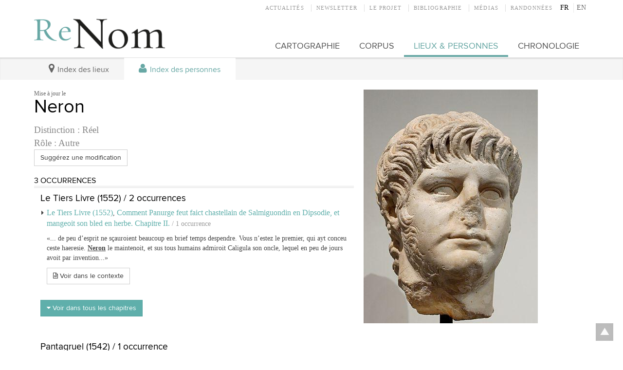

--- FILE ---
content_type: text/html; charset=utf-8
request_url: https://renom.univ-tours.fr/fr/index/personnes/neron
body_size: 7035
content:
<!doctype html>
<!--[if lt IE 7]> <html class="no-js lt-ie9 lt-ie8 lt-ie7" lang="fr"> <![endif]-->
<!--[if IE 7]>    <html class="no-js lt-ie9 lt-ie8" lang="fr"> <![endif]-->
<!--[if IE 8]>    <html class="no-js lt-ie9" lang="fr"> <![endif]-->
<!--[if gt IE 8]><!--> <html class="no-js" lang="fr"> <!--<![endif]-->
    <head>
        <meta charset="utf-8">

        <meta http-equiv="Content-Type" content="text/html; charset=utf-8" />
<link rel="shortcut icon" href="https://renom.univ-tours.fr/sites/all/themes/tssks/favicon.ico" type="image/vnd.microsoft.icon" />
<meta property="og:image" content="https://renom.univ-tours.fr/sites/default/files/styles/illustration_miniature_carre/public/ged/358px-nero_palatino_inv618.jpg?itok=x3FGTbfE" />
<link rel="canonical" href="/fr/index/personnes/neron" />
<meta name="Generator" content="Drupal 7 (http://drupal.org)" />
<link rel="shortlink" href="/fr/node/1483" />


        <title>Neron | Renom</title>
        <meta name="viewport" content="width=device-width, target-densitydpi=160dpi, initial-scale=1">
        <meta name="apple-mobile-web-app-capable" content="yes">

        <style type="text/css" media="all">
@import url("https://renom.univ-tours.fr/modules/system/system.base.css?qk09ew");
@import url("https://renom.univ-tours.fr/modules/system/system.menus.css?qk09ew");
@import url("https://renom.univ-tours.fr/modules/system/system.messages.css?qk09ew");
@import url("https://renom.univ-tours.fr/modules/system/system.theme.css?qk09ew");
</style>
<style type="text/css" media="all">
@import url("https://renom.univ-tours.fr/sites/all/modules/date/date_api/date.css?qk09ew");
@import url("https://renom.univ-tours.fr/sites/all/modules/date/date_popup/themes/datepicker.1.7.css?qk09ew");
@import url("https://renom.univ-tours.fr/modules/field/theme/field.css?qk09ew");
@import url("https://renom.univ-tours.fr/modules/node/node.css?qk09ew");
@import url("https://renom.univ-tours.fr/modules/search/search.css?qk09ew");
@import url("https://renom.univ-tours.fr/modules/user/user.css?qk09ew");
@import url("https://renom.univ-tours.fr/sites/all/modules/ckeditor/css/ckeditor.css?qk09ew");
</style>
<style type="text/css" media="all">
@import url("https://renom.univ-tours.fr/sites/all/modules/ctools/css/ctools.css?qk09ew");
</style>
<style type="text/css" media="all">
@import url("https://renom.univ-tours.fr/sites/all/themes/tssks/css2/bootstrap.css?qk09ew");
@import url("https://renom.univ-tours.fr/sites/all/themes/tssks/css/font-awesome.css?qk09ew");
@import url("https://renom.univ-tours.fr/sites/all/themes/tssks/css/menu-font-awesome.css?qk09ew");
@import url("https://renom.univ-tours.fr/sites/all/themes/tssks/css/main.css?qk09ew");
@import url("https://renom.univ-tours.fr/sites/all/themes/tssks/css/couleur.css?qk09ew");
@import url("https://renom.univ-tours.fr/sites/all/themes/tssks/css/jquery.fancybox.css?qk09ew");
@import url("https://renom.univ-tours.fr/sites/all/themes/tssks/css/jquery.fancybox-buttons.css?qk09ew");
@import url("https://renom.univ-tours.fr/sites/all/themes/tssks/css/jquery.fancybox-thumbs.css?qk09ew");
</style>


        <!--[if IE 7]>
          <link rel="stylesheet" href="/sites/all/themes/tssks/css/font-awesome-ie7.css">
        <![endif]-->

        <link rel="shortcut icon" href="/sites/all/themes/tssks/favicon.ico" />

        <link rel="apple-touch-icon-precomposed" sizes="114x114" href="/sites/all/themes/tssks/apple-touch-icon-114x114-precomposed.png" />
        <link rel="apple-touch-icon-precomposed" sizes="72x72" href="/sites/all/themes/tssks/apple-touch-icon-72x72-precomposed.png" />
        <link rel="apple-touch-icon-precomposed" href="/sites/all/themes/tssks/apple-touch-icon.png" />
        <link rel="shortcut icon" href="/sites/all/themes/tssks/apple-touch-icon.png" />

         <!--
         :: facebook : Adresse absolue
         <link property="og:image"  content="/sites/all/themes/tssks/facebook-icon.png" />
         -->

        <!--[if lt IE 9]>
            <link href="/sites/all/themes/tssks/css2/bootstrap.css" rel="stylesheet"/>
            <link href="/sites/all/themes/tssks/css/main.css" rel="stylesheet"/>
        <![endif]-->

        <!--[if IEMobile]>
            <meta http-equiv="cleartype" content="on">
        <![endif]-->


        <script src="/sites/all/themes/tssks/js/libs/modernizr.custom.20633.js"></script>

        <!--[if lt IE 9]>
            <script src="/sites/all/themes/tssks/js/libs/respond.min.js"></script>
        <![endif]-->

        <script type="text/javascript" src="https://renom.univ-tours.fr/misc/jquery.js?v=1.4.4"></script>
<script type="text/javascript" src="https://renom.univ-tours.fr/misc/jquery-extend-3.4.0.js?v=1.4.4"></script>
<script type="text/javascript" src="https://renom.univ-tours.fr/misc/jquery-html-prefilter-3.5.0-backport.js?v=1.4.4"></script>
<script type="text/javascript" src="https://renom.univ-tours.fr/misc/jquery.once.js?v=1.2"></script>
<script type="text/javascript" src="https://renom.univ-tours.fr/misc/drupal.js?qk09ew"></script>
<script type="text/javascript" src="https://renom.univ-tours.fr/sites/default/files/languages/fr_BXrvKSMLFxI55hCE-KyJmxZXt6uLigW1rqOI2wHe7QU.js?qk09ew"></script>
<script type="text/javascript">
<!--//--><![CDATA[//><!--
  (function(i,s,o,g,r,a,m){i['GoogleAnalyticsObject']=r;i[r]=i[r]||function(){
  (i[r].q=i[r].q||[]).push(arguments)},i[r].l=1*new Date();a=s.createElement(o),
  m=s.getElementsByTagName(o)[0];a.async=1;a.src=g;m.parentNode.insertBefore(a,m)
  })(window,document,'script','//www.google-analytics.com/analytics.js','ga');

  ga('create', 'UA-47624787-1', 'univ-tours.fr');
  ga('send', 'pageview');

//--><!]]>
</script>
<script type="text/javascript" src="https://renom.univ-tours.fr/sites/all/themes/tssks/js/libs/jquery-1.8.2.min.js?qk09ew"></script>
<script type="text/javascript" src="https://renom.univ-tours.fr/sites/all/themes/tssks/js/libs/jquery.flexslider-min.js?qk09ew"></script>
<script type="text/javascript" src="https://renom.univ-tours.fr/sites/all/themes/tssks/js/libs/jquery.easing-1.3.pack.js?qk09ew"></script>
<script type="text/javascript" src="https://renom.univ-tours.fr/sites/all/themes/tssks/js/libs/jquery.mousewheel-3.0.6.pack.js?qk09ew"></script>
<script type="text/javascript" src="https://renom.univ-tours.fr/sites/all/themes/tssks/js/libs/jquery.fancybox.pack.js?qk09ew"></script>
<script type="text/javascript" src="https://renom.univ-tours.fr/sites/all/themes/tssks/js/libs/jquery.fancybox-thumbs.js?qk09ew"></script>
<script type="text/javascript" src="https://renom.univ-tours.fr/sites/all/themes/tssks/js/libs/jquery.imagesloaded.min.js?qk09ew"></script>
<script type="text/javascript" src="https://renom.univ-tours.fr/sites/all/themes/tssks/js/libs/jquery.autocomplete-min.js?qk09ew"></script>
<script type="text/javascript" src="https://renom.univ-tours.fr/sites/all/themes/tssks/js/libs/bootstrap/transition.js?qk09ew"></script>
<script type="text/javascript" src="https://renom.univ-tours.fr/sites/all/themes/tssks/js/libs/bootstrap/alert.js?qk09ew"></script>
<script type="text/javascript" src="https://renom.univ-tours.fr/sites/all/themes/tssks/js/libs/bootstrap/button.js?qk09ew"></script>
<script type="text/javascript" src="https://renom.univ-tours.fr/sites/all/themes/tssks/js/libs/bootstrap/carousel.js?qk09ew"></script>
<script type="text/javascript" src="https://renom.univ-tours.fr/sites/all/themes/tssks/js/libs/bootstrap/collapse.js?qk09ew"></script>
<script type="text/javascript" src="https://renom.univ-tours.fr/sites/all/themes/tssks/js/libs/bootstrap/dropdown.js?qk09ew"></script>
<script type="text/javascript" src="https://renom.univ-tours.fr/sites/all/themes/tssks/js/libs/bootstrap/modal.js?qk09ew"></script>
<script type="text/javascript" src="https://renom.univ-tours.fr/sites/all/themes/tssks/js/libs/bootstrap/tooltip.js?qk09ew"></script>
<script type="text/javascript" src="https://renom.univ-tours.fr/sites/all/themes/tssks/js/libs/bootstrap/popover.js?qk09ew"></script>
<script type="text/javascript" src="https://renom.univ-tours.fr/sites/all/themes/tssks/js/libs/bootstrap/scrollspy.js?qk09ew"></script>
<script type="text/javascript" src="https://renom.univ-tours.fr/sites/all/themes/tssks/js/libs/bootstrap/tab.js?qk09ew"></script>
<script type="text/javascript" src="https://renom.univ-tours.fr/sites/all/themes/tssks/js/libs/bootstrap/affix.js?qk09ew"></script>
<script type="text/javascript" src="https://renom.univ-tours.fr/sites/all/themes/tssks/js/libs/fastclick.js?qk09ew"></script>
<script type="text/javascript" src="https://renom.univ-tours.fr/sites/all/themes/tssks/js/libs/jquery.jpanelmenu.js?qk09ew"></script>
<script type="text/javascript" src="https://renom.univ-tours.fr/sites/all/themes/tssks/js/markerclusterer.js?qk09ew"></script>
<script type="text/javascript" src="https://renom.univ-tours.fr/sites/all/themes/tssks/js/plugins.js?qk09ew"></script>
<script type="text/javascript" src="https://renom.univ-tours.fr/sites/all/themes/tssks/js/main.js?qk09ew"></script>
<script type="text/javascript">
<!--//--><![CDATA[//><!--
jQuery.extend(Drupal.settings, {"basePath":"\/","pathPrefix":"fr\/","ajaxPageState":{"theme":"tssks","theme_token":"FG5nMuqkKehFEHrX0py8P8iaO3K4cbZ5KFySDEKjzVk","js":{"misc\/jquery.js":1,"misc\/jquery-extend-3.4.0.js":1,"misc\/jquery-html-prefilter-3.5.0-backport.js":1,"misc\/jquery.once.js":1,"misc\/drupal.js":1,"public:\/\/languages\/fr_BXrvKSMLFxI55hCE-KyJmxZXt6uLigW1rqOI2wHe7QU.js":1,"0":1,"sites\/all\/themes\/tssks\/js\/libs\/jquery-1.8.2.min.js":1,"sites\/all\/themes\/tssks\/js\/libs\/jquery.flexslider-min.js":1,"sites\/all\/themes\/tssks\/js\/libs\/jquery.easing-1.3.pack.js":1,"sites\/all\/themes\/tssks\/js\/libs\/jquery.mousewheel-3.0.6.pack.js":1,"sites\/all\/themes\/tssks\/js\/libs\/jquery.fancybox.pack.js":1,"sites\/all\/themes\/tssks\/js\/libs\/jquery.fancybox-thumbs.js":1,"sites\/all\/themes\/tssks\/js\/libs\/jquery.imagesloaded.min.js":1,"sites\/all\/themes\/tssks\/js\/libs\/jquery.autocomplete-min.js":1,"sites\/all\/themes\/tssks\/js\/libs\/bootstrap\/transition.js":1,"sites\/all\/themes\/tssks\/js\/libs\/bootstrap\/alert.js":1,"sites\/all\/themes\/tssks\/js\/libs\/bootstrap\/button.js":1,"sites\/all\/themes\/tssks\/js\/libs\/bootstrap\/carousel.js":1,"sites\/all\/themes\/tssks\/js\/libs\/bootstrap\/collapse.js":1,"sites\/all\/themes\/tssks\/js\/libs\/bootstrap\/dropdown.js":1,"sites\/all\/themes\/tssks\/js\/libs\/bootstrap\/modal.js":1,"sites\/all\/themes\/tssks\/js\/libs\/bootstrap\/tooltip.js":1,"sites\/all\/themes\/tssks\/js\/libs\/bootstrap\/popover.js":1,"sites\/all\/themes\/tssks\/js\/libs\/bootstrap\/scrollspy.js":1,"sites\/all\/themes\/tssks\/js\/libs\/bootstrap\/tab.js":1,"sites\/all\/themes\/tssks\/js\/libs\/bootstrap\/affix.js":1,"sites\/all\/themes\/tssks\/js\/libs\/fastclick.js":1,"sites\/all\/themes\/tssks\/js\/libs\/jquery.jpanelmenu.js":1,"sites\/all\/themes\/tssks\/js\/markerclusterer.js":1,"sites\/all\/themes\/tssks\/js\/plugins.js":1,"sites\/all\/themes\/tssks\/js\/main.js":1},"css":{"modules\/system\/system.base.css":1,"modules\/system\/system.menus.css":1,"modules\/system\/system.messages.css":1,"modules\/system\/system.theme.css":1,"sites\/all\/modules\/date\/date_api\/date.css":1,"sites\/all\/modules\/date\/date_popup\/themes\/datepicker.1.7.css":1,"modules\/field\/theme\/field.css":1,"modules\/node\/node.css":1,"modules\/search\/search.css":1,"modules\/user\/user.css":1,"sites\/all\/modules\/ckeditor\/css\/ckeditor.css":1,"sites\/all\/modules\/ctools\/css\/ctools.css":1,"sites\/all\/themes\/tssks\/css2\/bootstrap.css":1,"sites\/all\/themes\/tssks\/css\/font-awesome.css":1,"sites\/all\/themes\/tssks\/css\/menu-font-awesome.css":1,"sites\/all\/themes\/tssks\/css\/main.css":1,"sites\/all\/themes\/tssks\/css\/couleur.css":1,"sites\/all\/themes\/tssks\/css\/jquery.fancybox.css":1,"sites\/all\/themes\/tssks\/css\/jquery.fancybox-buttons.css":1,"sites\/all\/themes\/tssks\/css\/jquery.fancybox-thumbs.css":1}},"ssks":{"lang":"fr"},"urlIsAjaxTrusted":{"\/fr\/index\/personnes\/neron":true,"\/fr\/index\/personnes\/neron?destination=node\/1483":true},"ssks_trad":{"libelles":["reel","variante","role_autre","voir_ds_contexte","occurrence","occurrences","voir_autres_chapitres","mail_modif_personne","distinction","rolename","mail_modif_subject","suggerez_une_modification","publie_le","rechercher","recherche","footer_realisation","footer_soutien"]}});
//--><!]]>
</script>


        <script type="text/javascript" src="http://s7.addthis.com/js/250/addthis_widget.js#pubid=xa-4e705ba230b9ebf8"></script>

        <script type="text/javascript">
            var addthis_config = {
               ui_click: true
            }
        </script>

    </head>
    <body class="html not-front not-logged-in one-sidebar sidebar-first page-node page-node- page-node-1483 node-type-editorial i18n-fr  main-menu-cat-1 menu-icon-user-enfant main-menu-cat2 -enfant  forme-personne " >
        <div class="jPanelMenu-panel">
            
            <div id="website-wrapper">
                <!--[if lte IE 7]>
                    <div class="browser-warning">
                        Votre navigateur présente de <strong class="text-danger">sérieuses lacunes en terme de sécurité et de performances</strong>, dues à son obsolescence.
                        <br />
                        En conséquence, ce site sera consultable mais de manière moins optimale qu'avec un navigateur récent
                        (<a href="http://www.browserforthebetter.com/download.html" target="_blank">Internet Explorer 9</a>,
                        <a href="http://www.mozilla.org/fr/firefox/new/" target="_blank">Firefox</a>,
                        <a href="http://www.google.com/chrome?hl=fr" target="_blank">Chrome</a>,
                        <a href="http://www.apple.com/fr/safari/download/" target="_blank">Safari</a>,...)
                    </div>
                <![endif]-->
                <div  id="website-container" class="website-container clearfix">
                        <div id="menu-mobile-container" role="navigation" class="menu-mobile-container">
    
    <nav  class="menu-mobile clearfix menu-mobile-footer-main-menu ">
        <ul>
            
            <li class=" menu-mobile-1">
                <div class="menu-mobile-deplier">
                    <a href="/fr/cartographie" class=" menu-mobile-niveau-1">
                        Cartographie
                    </a>
                    <a href="#" class="deplier-bouton">
                        <i class="icon-chevron-up"></i>
                        <i class="icon-chevron-down"></i>
                    </a>
                </div>
                
            </li>
            <li class=" menu-mobile-1">
                <div class="menu-mobile-deplier">
                    <a href="/fr/corpus" class=" menu-mobile-niveau-1">
                        Corpus
                    </a>
                    <a href="#" class="deplier-bouton">
                        <i class="icon-chevron-up"></i>
                        <i class="icon-chevron-down"></i>
                    </a>
                </div>
                
            </li>
            <li class="active menu-mobile-1">
                <div class="menu-mobile-deplier">
                    <a href="/fr/index-des-lieux-personnes/index-des-lieux" class=" menu-mobile-niveau-1">
                        Lieux & personnes
                    </a>
                    <a href="#" class="deplier-bouton">
                        <i class="icon-chevron-up"></i>
                        <i class="icon-chevron-down"></i>
                    </a>
                </div>
                
                <ul>
                    
                    <li class="menu-mobile-2 ">
                        <a href="/fr/index-des-lieux-personnes/index-des-lieux"  class=" menu-mobile-niveau-2">
                            Index des lieux
                        </a>
                        
                    </li>
                    <li class="menu-mobile-2 ">
                        <a href="/fr/index-des-lieux-personnes/index-des-personnes"  class="active menu-mobile-niveau-2">
                            Index des personnes
                        </a>
                        
                    </li>
                </ul>
            </li>
            <li class=" menu-mobile-1">
                <div class="menu-mobile-deplier">
                    <a href="/fr/chronologie" class=" menu-mobile-niveau-1">
                        Chronologie
                    </a>
                    <a href="#" class="deplier-bouton">
                        <i class="icon-chevron-up"></i>
                        <i class="icon-chevron-down"></i>
                    </a>
                </div>
                
            </li>
        </ul>
    </nav>
    <nav  class="menu-mobile clearfix menu-mobile-footer-menu-haut ">
        <ul>
            
            <li class=" menu-mobile-1">
                <div class="menu-mobile-deplier">
                    <a href="/fr/actualites" class=" menu-mobile-niveau-1">
                        Actualités
                    </a>
                    <a href="#" class="deplier-bouton">
                        <i class="icon-chevron-up"></i>
                        <i class="icon-chevron-down"></i>
                    </a>
                </div>
                
            </li>
            <li class=" menu-mobile-1">
                <div class="menu-mobile-deplier">
                    <a href="/fr/newsletter" class=" menu-mobile-niveau-1">
                        Newsletter
                    </a>
                    <a href="#" class="deplier-bouton">
                        <i class="icon-chevron-up"></i>
                        <i class="icon-chevron-down"></i>
                    </a>
                </div>
                
            </li>
            <li class=" menu-mobile-1">
                <div class="menu-mobile-deplier">
                    <a href="/fr/le-projet" class=" menu-mobile-niveau-1">
                        Le projet
                    </a>
                    <a href="#" class="deplier-bouton">
                        <i class="icon-chevron-up"></i>
                        <i class="icon-chevron-down"></i>
                    </a>
                </div>
                
                <ul>
                    
                    <li class="menu-mobile-2 ">
                        <a href="/fr/le-projet/les-equipes-de-recherche"  class=" menu-mobile-niveau-2">
                            Les équipes de recherche
                        </a>
                        
                    </li>
                    <li class="menu-mobile-2 ">
                        <a href="/fr/le-projet/les-partenaires-culturels"  class=" menu-mobile-niveau-2">
                            Les partenaires culturels
                        </a>
                        
                    </li>
                    <li class="menu-mobile-2 ">
                        <a href="/fr/le-projet/les-partenaires-prives"  class=" menu-mobile-niveau-2">
                            Les partenaires privés
                        </a>
                        
                    </li>
                </ul>
            </li>
            <li class=" menu-mobile-1">
                <div class="menu-mobile-deplier">
                    <a href="/fr/bibliographie" class=" menu-mobile-niveau-1">
                        Bibliographie
                    </a>
                    <a href="#" class="deplier-bouton">
                        <i class="icon-chevron-up"></i>
                        <i class="icon-chevron-down"></i>
                    </a>
                </div>
                
            </li>
            <li class=" menu-mobile-1">
                <div class="menu-mobile-deplier">
                    <a href="/fr/medias" class=" menu-mobile-niveau-1">
                        Médias
                    </a>
                    <a href="#" class="deplier-bouton">
                        <i class="icon-chevron-up"></i>
                        <i class="icon-chevron-down"></i>
                    </a>
                </div>
                
            </li>
            <li class=" menu-mobile-1">
                <div class="menu-mobile-deplier">
                    <a href="/fr/sentiers-de-randonnee-du-chinonais" class=" menu-mobile-niveau-1">
                        Randonnées
                    </a>
                    <a href="#" class="deplier-bouton">
                        <i class="icon-chevron-up"></i>
                        <i class="icon-chevron-down"></i>
                    </a>
                </div>
                
            </li>
        </ul>
    </nav>
    <nav  class="menu-mobile clearfix menu-mobile-footer-menu-footer ">
        <ul>
            
            <li class=" menu-mobile-1">
                <div class="menu-mobile-deplier">
                    <a href="/fr/mentions-legales" class=" menu-mobile-niveau-1">
                        Mentions légales
                    </a>
                    <a href="#" class="deplier-bouton">
                        <i class="icon-chevron-up"></i>
                        <i class="icon-chevron-down"></i>
                    </a>
                </div>
                
            </li>
            <li class=" menu-mobile-1">
                <div class="menu-mobile-deplier">
                    <a href="/fr/contact" class=" menu-mobile-niveau-1">
                        Contact
                    </a>
                    <a href="#" class="deplier-bouton">
                        <i class="icon-chevron-up"></i>
                        <i class="icon-chevron-down"></i>
                    </a>
                </div>
                
            </li>
        </ul>
    </nav>
</div>




<header class="website-header clearfix"  role="banner">

    <div class="container">
        <div class="row">
            <div class="col-xs-8 pull-right preheader">
                <!--
                <a href="#" id="menu-mobile-bouton" class="visible-sm btn btn-primary pull-left">
                     <i class="icon-reorder icon-large"></i>
                </a>

                <div class="recherche-widget pull-right">
                    <form class="block-form-recherche clearfix"
                        action="/fr/rechercher" method="get" id="search-form"
                        accept-charset="UTF-8"
                        >
                        <input placeholder="Rechercher" id="edit-keys"
                               type="text" name="keys" value=""
                               size="18" maxlength="255" >

                        <button type="submit" value="Recherche" title="Recherche" class="btn btn-default recherche-bouton" >
                           <i class="icon-search"></i>
                        </button>
                    </form>
                </div>

                -->
                <div class="menu-langue-container pull-right ">
                    
    <div class="menu-langue">
        <a href="/fr/index/personnes/neron" title="Version Française" class=" menu-langue-francais">
            FR
        </a>
        <a href="/en/index/personnes/neron" title="English version" class=" menu-langue-anglais">
            EN
        </a>
    </div>

                </div>
                <div class="menu-haut-container pull-right ">
                    <nav class="menu-haut clearfix" role="navigation">
    <ul class="menu-haut-0">
        
        <li class="menu-haut-0-item">
            <a href="/fr/actualites" title="" class="menu-haut-0-lien  " target="_self">
                Actualités
            </a>
        </li>
        <li class="menu-haut-0-item">
            <a href="/fr/newsletter" title="" class="menu-haut-0-lien  " target="_self">
                Newsletter
            </a>
        </li>
        <li class="menu-haut-0-item">
            <a href="/fr/le-projet" title="" class="menu-haut-0-lien  " target="_self">
                Le projet
            </a>
        </li>
        <li class="menu-haut-0-item">
            <a href="/fr/bibliographie" title="" class="menu-haut-0-lien  " target="_self">
                Bibliographie
            </a>
        </li>
        <li class="menu-haut-0-item">
            <a href="/fr/medias" title="" class="menu-haut-0-lien  " target="_self">
                Médias
            </a>
        </li>
        <li class="menu-haut-0-item">
            <a href="/fr/sentiers-de-randonnee-du-chinonais" title="" class="menu-haut-0-lien  " target="_self">
                Randonnées
            </a>
        </li>
    </ul>
</nav>

                </div>
            </div>


            <div class="col-xs-3 col-lg-3 website-logo-container">
                <h1 class="website-logo clearfix">
                    <a href="/fr" class="image-link" >
                        <img src="/sites/all/themes/tssks/img/website-logo.png" alt="" />
                    </a>
                </h1>
            </div>


            <div class="col-xs-9 col-lg-9 main-menu-container clearfix">

                 <nav class="main-menu clearfix" role="navigation">
        
            <a href="/fr/cartographie" class="cat0  no-children " title="" target="_self">
            <span class="menu-icon menu-icon-large"></span> <span class="main-menu-title">Cartographie</span></a>
            <a href="/fr/corpus" class="cat1  no-children " title="" target="_self">
            <span class="menu-icon menu-icon-large"></span> <span class="main-menu-title">Corpus</span></a>
            <a href="/fr/index-des-lieux-personnes/index-des-lieux" class="cat2 active has-children " title="" target="_self">
            <span class="menu-icon menu-icon-large"></span> <span class="main-menu-title">Lieux & personnes</span></a>
            <a href="/fr/chronologie" class="cat3  no-children " title="" target="_self">
            <span class="menu-icon menu-icon-large"></span> <span class="main-menu-title">Chronologie</span></a>
</nav><!-- .main-menu -->

             </div>
         </div>
    </div>

    

</header><!--.main-header-->



    <div id="sous-menu-container" class="sous-menu-container">

                    
<div class="container">

            <nav role="navigation" class="sous-menu clearfix desktop-only">

                

                <a href="/fr/index-des-lieux-personnes/index-des-lieux" class=" menu-icon-map-marker" title="" target="_self">
                    <span class="menu-icon menu-icon-large"></span> Index des lieux
                </a>

                <a href="/fr/index-des-lieux-personnes/index-des-personnes" class="active menu-icon-user" title="" target="_self">
                    <span class="menu-icon menu-icon-large"></span> Index des personnes
                </a>
                </nav>
</div>





    </div>

    <div class="container">
        <section id="website-content" class="row website-content clearfix">

            <section id="website-main" class="col-xs-12 website-main">
                
                
                  <div class="region region-content">
    <article id="node" class="row node personne no-body no-liste-fichiers no-liste-liens no-illustration no-liste-photos no-liste-liens-internes no-liste-videos has-edito-type no-dates-affichage has-ged-image no-ged-image-accueil no-titre-alternatif no-encadre no-ged-image-gallerie no-ged-video-gallerie no-ged-document no-dates has-uniquement-agenda no-geolocalisation no-parametres-specifiques no-type-galerie-photo has-cacher-image-illustration has-type-affichage-map no-ouvrage no-auteur has-cle no-personnes no-lieux has-distinction no-xml no-type-de-lieu has-variantes no-notes-occurence no-rolename no-ouvrages no-variante-lieu no-variante-lieu-principale no-variante-personne no-variante-person-principale has-variante-xml has-personne-genre no-personne-informations no-geonameid clearfix">

    <div id="node-content" class="col col-sm-7 node-content">

         <div class="node-texte-container article-texte-container">
            <header>

                <small class="node-date">Publié le 12/11/2013</small>
                <small class="node-date-changed">Mise à jour le </small>


                
                <h1 class="node-titre">
                    
                        Neron
                    
                </h1>

                


            </header>

             

            

            <div id="node-texte" class="node-texte cke_editable">
            


                
            </div>






            
                            <div class="node-distinction h4-size">
                    Distinction :
                    Réel
                </div>


            


                            <div class="node-type h4-size" >Rôle  : Autre</div>


                        <a  href="mailto:ReNom modification <renom@univ-tours.fr>?subject=Fichepersonne : Neron"
                class="btn btn-default"
                >Suggérez une modification </a>



            

            <div class="node-fiche-block node-occurrences-block">
                <h3 class="titre-block">3 occurrences</h3>
                <ul><ul class="ouvrage"><li><h4>Le Tiers Livre (1552) / 2 occurrences</h4><ul><li><div class="extrait-container"><i class="icon-caret-right"></i> <a href="/fr/index/corpus/francois-rabelais/le-tiers-livre-1552" class="h5-size">Le Tiers Livre (1552)</a>, <a href="/fr/index/corpus/francois-rabelais/le-tiers-livre-1552/comment-panurge-feut-faict-chastellain-de-salmiguondin-en-dipsodie-et-mangeoit-son-bled-en-herbe" class="h5-size">
Comment Panurge 
feut faict chastellain de Salmiguondin 
en Dipsodie, et mangeoit
son bled en
herbe.
Chapitre II. </a> <span class="text-muted">/ 1 occurrence</span><blockquote class="extrait">&laquo;... de peu d’esprit ne sçauroient beaucoup en brief temps despendre. Vous n’estez le premier, qui ayt conceu ceste haeresie. <span class="entity-occurence">Neron</span>  le maintenoit, et sus tous humains admiroit  Caligula son oncle, lequel en peu de jours avoit par invention...&raquo;</blockquote><a href="/fr/index/corpus/francois-rabelais/le-tiers-livre-1552/comment-panurge-feut-faict-chastellain-de-salmiguondin-en-dipsodie-et-mangeoit-son-bled-en-herbe#occurence-pers-neron-1" class="btn btn-default" ><i class="icon-file-text-alt"></i> Voir dans le contexte</a></div></li><a href="#" class="btn btn-primary" onclick="jQuery('#1697e0dac5b722').slideToggle();return false;"><i class="icon-caret-down"></i> Voir dans tous les chapitres</a><div id="1697e0dac5b722" style="display:none"><li><div class="extrait-container"><i class="icon-caret-right"></i> <a href="/fr/index/corpus/francois-rabelais/le-tiers-livre-1552" class="h5-size">Le Tiers Livre (1552)</a>, <a href="/fr/index/corpus/francois-rabelais/le-tiers-livre-1552/comment-pantagruel-loue-le-conseil-des-muetz-chapitre-xix" class="h5-size">
Comment Pantagruel 
loue le conseil des muetz.

Chapitre XIX. </a> <span class="text-muted">/ 1 occurrence</span><blockquote class="extrait">&laquo;... des baulevres. J’ay d’adventaige leu en autheur docte et eleguant, que Tyridates roy  de Armenie, on temps de <span class="entity-occurence">Neron</span>, visita Rome, et feut receu en solennite honorable, et pompes magnificques, affin de l’entretenir en amitié sempiter nelle du Senat...&raquo;</blockquote><a href="/fr/index/corpus/francois-rabelais/le-tiers-livre-1552/comment-pantagruel-loue-le-conseil-des-muetz-chapitre-xix#occurence-pers-neron-1" class="btn btn-default" ><i class="icon-file-text-alt"></i> Voir dans le contexte</a></div></li></div></ul></li></ul><ul class="ouvrage"><li><h4>Pantagruel (1542) / 1 occurrence</h4><ul><li><div class="extrait-container"><i class="icon-caret-right"></i> <a href="/fr/index/corpus/francois-rabelais/pantagruel-1542" class="h5-size">Pantagruel (1542)</a>, <a href="/fr/index/corpus/francois-rabelais/pantagruel-1542/comment-epistemon-qui-avoit-la-couppe-testee-feut-guery-habillement-par-panurge-et-des-nouvelles-des" class="h5-size">Comment Epistemon  qui avoit la couppe testee, feut guery habillement par Panurge. Et des nouvelles des diables, et des damnez. Chapitre. xxx. </a> <span class="text-muted">/ 1 occurrence</span><blockquote class="extrait">&laquo;... pauvre loqueteux.  Achilles  boteleur de foin.  Cambyses  mulletier.  Artaxerces  escumeur de potz.  <span class="entity-occurence">Neron</span>  estoit vielleux, et Fierabras  son varlet: mais il luy faisoit mille maulx, et luy faisoit manger le pain...&raquo;</blockquote><a href="/fr/index/corpus/francois-rabelais/pantagruel-1542/comment-epistemon-qui-avoit-la-couppe-testee-feut-guery-habillement-par-panurge-et-des-nouvelles-des#occurence-pers-neron-1" class="btn btn-default" ><i class="icon-file-text-alt"></i> Voir dans le contexte</a></div></li></ul></ul>
            </div>

            


            


        </div>

        <div id="node-medias" class="node-medias">


            


             




            




            


            


            

            



        </div>

            

        <footer id="node-footer" class="node-footer">

            


            

            


                        
    <div class="addthis_toolbox addthis_default_style ">
        <a class="addthis_button_facebook_like" fb:like:layout="button_count"></a>
        <a class="addthis_button_tweet"></a>
        <a class="addthis_button_google_plusone" g:plusone:size="medium"></a>
        <a class="addthis_counter addthis_pill_style"></a>
    </div>

        </footer>

    </div>
    <aside id="node-aside" class="node-aside col col-sm-5" >

        
<figure class="node-illustration">
    <a class="illustration-node fancy-link image-link"
        href="https://renom.univ-tours.fr/sites/default/files/styles/galerie_photos/public/ged/358px-nero_palatino_inv618.jpg?itok=Vn7YOsL7"
        title="Portrait de Néron. Marbre, œuvre romaine, Ier siècle ap. J.-C. Provenance : zone de l'époque d'Auguste, Palatin. Antiquarium du Palatin, Inv. 618.  Wikimedia Commons, Domaine public">
        <img src="https://renom.univ-tours.fr/sites/default/files/styles/illustration_medium/public/ged/358px-nero_palatino_inv618.jpg?itok=Z1mW8jTF" alt="" />
    </a>
</figure>


        


        



        



        

        

    </aside>

</article>




  </div>

            </section>

    	</section>
    </div>


    <footer role="contentinfo" class="website-footer">
    <div class="container">
        <div class="row">
            <div class="col-xs-12">
                <div class="footer-principal clearfix">
                    <div class="footer-partenaires pull-left">
                        <div class="partenaires-section">
                            <h6>
                                Un projet réalisé par
                            </h6>
                            <a href="http://cesr.univ-tours.fr/" class="image-link" target="_blank">
                                <img src="/sites/all/themes/tssks/img/logo-cesr.png" alt="">
                            </a>
                            <a href="http://www.bvh.univ-tours.fr/" class="image-link" target="_blank">
                                <img src="/sites/all/themes/tssks/img/logo-bvh.png" alt="">
                            </a>
                            <a href="https://lifat.univ-tours.fr" class="image-link" target="_blank">
                                <img src="/sites/all/themes/tssks/img/logo-li.png" alt="">
                            </a>
                            <a href="http://www.supersoniks.com/" class="image-link" target="_blank">
                                <img src="/sites/all/themes/tssks/img/logo-supersoniks.png" alt="">
                            </a>

                        </div>
                        <div class="partenaires-section">
                            <h6>
                                Avec le soutien de
                            </h6>
                            <a href="http://www.regioncentre-valdeloire.fr" class="image-link" target="_blank">
                                <img src="/sites/all/themes/tssks/img/logo-rc.png" alt="">
                            </a>
                            <a href="http://www.univ-tours.fr/" class="image-link" target="_blank">
                                <img src="/sites/all/themes/tssks/img/logo-ufr.png" alt="">
                            </a>
                            <a href="http://www.cnrs.fr" class="image-link" target="_blank">
                                <img src="/sites/all/themes/tssks/img/logo-cnrs.png" alt="">
                            </a>
                        </div>

                    </div>



                    <nav class="menu-footer clearfix pull-right" role="navigation">
    <ul class="menu-footer-0">
        
        <li class="menu-footer-0-item">
            <a href="/fr/mentions-legales" title="" class="menu-footer-0-lien  " target="_self">
                Mentions légales
            </a>
        </li>
        <li class="menu-footer-0-item">
            <a href="/fr/contact" title="" class="menu-footer-0-lien  " target="_self">
                Contact
            </a>
        </li>
        <li>
	        <a href="/rss" title="RSS" class="menu-footer-0-lien">
                <i class="icon-rss icon-large"></i>
            </a>
        </li>
    </ul>
</nav>


                </div>
                
            </div>
        </div>
    </div>


</footer>






    

                </div>
                
            </div>

            <div class="hidden-sm">
    <a href="#" id="toTop" class="retour-haut sprite-ir " >
    </a>
</div>

        </div>
    </body>
</html>


--- FILE ---
content_type: text/css
request_url: https://renom.univ-tours.fr/sites/all/themes/tssks/css/menu-font-awesome.css?qk09ew
body_size: 3953
content:
/*--------------------------------------------------
::
:: $Icones de menus
::
--------------------------------------------------*/
.menu-icon:before {
    font-family: "FontAwesome";
    font-weight: normal;
    font-style: normal;
    text-decoration: inherit;
    -webkit-font-smoothing: antialiased;
    margin-right: .1em;
    display:inline-block;
 }

.menu-icon-large.menu-icon {
  font-size: 1.3333333333333333em;
}

.menu-icon-2x.menu-icon {
  font-size: 2em;
}

.menu-icon-3x.menu-icon {
  font-size: 3em;
}

.menu-icon-4x.menu-icon {
  font-size: 4em;
}

.menu-icon-5x.menu-icon {
  font-size: 5em;
}

/* EXTRAS
 * -------------------------- */
/* Stacked and layered icon */
a.menu-icon-stack {
  position: relative;
  display: inline-block;
  width: 2em;
  height: 2em;
  line-height: 2em;
  vertical-align: -35%;
}
a.menu-icon-stack [class^="icon-"],
a.menu-icon-stack [class*=" icon-"] {
  display: block;
  text-align: center;
  position: absolute;
  width: 100%;
  height: 100%;
  font-size: 1em;
  line-height: inherit;
  *line-height: 2em;
}
a.menu-icon-stack a.menu-icon-stack-base {
  font-size: 2em;
  *line-height: 1em;
}
/* Animated rotating icon */
a.menu-icon-spin {
  display: inline-block;
  -moz-animation: spin 2s infinite linear;
  -o-animation: spin 2s infinite linear;
  -webkit-animation: spin 2s infinite linear;
  animation: spin 2s infinite linear;
}
/* Prevent stack and spinners from being taken inline when inside a link */
a.menu-icon-stack,
a.menu-icon-spin {
  display: inline-block;
  text-decoration: none;
}
@-moz-keyframes spin {
  0% {
    -moz-transform: rotate(0deg);
  }
  100% {
    -moz-transform: rotate(359deg);
  }
}
@-webkit-keyframes spin {
  0% {
    -webkit-transform: rotate(0deg);
  }
  100% {
    -webkit-transform: rotate(359deg);
  }
}
@-o-keyframes spin {
  0% {
    -o-transform: rotate(0deg);
  }
  100% {
    -o-transform: rotate(359deg);
  }
}
@-ms-keyframes spin {
  0% {
    -ms-transform: rotate(0deg);
  }
  100% {
    -ms-transform: rotate(359deg);
  }
}
@keyframes spin {
  0% {
    transform: rotate(0deg);
  }
  100% {
    transform: rotate(359deg);
  }
}
/* Icon rotations and mirroring */
a.menu-icon-rotate-90 .menu-icon:before {
  -webkit-transform: rotate(90deg);
  -moz-transform: rotate(90deg);
  -ms-transform: rotate(90deg);
  -o-transform: rotate(90deg);
  transform: rotate(90deg);
  filter: progid:DXImageTransform.Microsoft.BasicImage(rotation=1);
}
a.menu-icon-rotate-180 .menu-icon:before {
  -webkit-transform: rotate(180deg);
  -moz-transform: rotate(180deg);
  -ms-transform: rotate(180deg);
  -o-transform: rotate(180deg);
  transform: rotate(180deg);
  filter: progid:DXImageTransform.Microsoft.BasicImage(rotation=2);
}
a.menu-icon-rotate-270 .menu-icon:before {
  -webkit-transform: rotate(270deg);
  -moz-transform: rotate(270deg);
  -ms-transform: rotate(270deg);
  -o-transform: rotate(270deg);
  transform: rotate(270deg);
  filter: progid:DXImageTransform.Microsoft.BasicImage(rotation=3);
}
a.menu-icon-flip-horizontal .menu-icon:before {
  -webkit-transform: scale(-1, 1);
  -moz-transform: scale(-1, 1);
  -ms-transform: scale(-1, 1);
  -o-transform: scale(-1, 1);
  transform: scale(-1, 1);
}
a.menu-icon-flip-vertical .menu-icon:before {
  -webkit-transform: scale(1, -1);
  -moz-transform: scale(1, -1);
  -ms-transform: scale(1, -1);
  -o-transform: scale(1, -1);
  transform: scale(1, -1);
}
/* ensure rotation occurs inside anchor tags */
a.menu-icon-rotate-90 .menu-icon:before,
a.menu-icon-rotate-180 .menu-icon:before,
a.menu-icon-rotate-270 .menu-icon:before,
a.menu-icon-flip-horizontal .menu-icon:before,
a.menu-icon-flip-vertical .menu-icon:before {
  display: inline-block;
}
/* Font Awesome uses the Unicode Private Use Area (PUA) to ensure screen
   readers do not read off random characters that represent icons */
a.menu-icon-glass .menu-icon:before {
  content: "\f000";
}
a.menu-icon-music .menu-icon:before {
  content: "\f001";
}
a.menu-icon-search .menu-icon:before {
  content: "\f002";
}
a.menu-icon-envelope-alt .menu-icon:before {
  content: "\f003";
}
a.menu-icon-heart .menu-icon:before {
  content: "\f004";
}
a.menu-icon-star .menu-icon:before {
  content: "\f005";
}
a.menu-icon-star-empty .menu-icon:before {
  content: "\f006";
}
a.menu-icon-user .menu-icon:before {
  content: "\f007";
}
a.menu-icon-film .menu-icon:before {
  content: "\f008";
}
a.menu-icon-th-large .menu-icon:before {
  content: "\f009";
}
a.menu-icon-th .menu-icon:before {
  content: "\f00a";
}
a.menu-icon-th-list .menu-icon:before {
  content: "\f00b";
}
a.menu-icon-ok .menu-icon:before {
  content: "\f00c";
}
a.menu-icon-remove .menu-icon:before {
  content: "\f00d";
}
a.menu-icon-zoom-in .menu-icon:before {
  content: "\f00e";
}
a.menu-icon-zoom-out .menu-icon:before {
  content: "\f010";
}
a.menu-icon-power-off .menu-icon:before,
a.menu-icon-off .menu-icon:before {
  content: "\f011";
}
a.menu-icon-signal .menu-icon:before {
  content: "\f012";
}
a.menu-icon-gear .menu-icon:before,
a.menu-icon-cog .menu-icon:before {
  content: "\f013";
}
a.menu-icon-trash .menu-icon:before {
  content: "\f014";
}
a.menu-icon-home .menu-icon:before {
  content: "\f015";
}
a.menu-icon-file-alt .menu-icon:before {
  content: "\f016";
}
a.menu-icon-time .menu-icon:before {
  content: "\f017";
}
a.menu-icon-road .menu-icon:before {
  content: "\f018";
}
a.menu-icon-download-alt .menu-icon:before {
  content: "\f019";
}
a.menu-icon-download .menu-icon:before {
  content: "\f01a";
}
a.menu-icon-upload .menu-icon:before {
  content: "\f01b";
}
a.menu-icon-inbox .menu-icon:before {
  content: "\f01c";
}
a.menu-icon-play-circle .menu-icon:before {
  content: "\f01d";
}
a.menu-icon-rotate-right .menu-icon:before,
a.menu-icon-repeat .menu-icon:before {
  content: "\f01e";
}
a.menu-icon-refresh .menu-icon:before {
  content: "\f021";
}
a.menu-icon-list-alt .menu-icon:before {
  content: "\f022";
}
a.menu-icon-lock .menu-icon:before {
  content: "\f023";
}
a.menu-icon-flag .menu-icon:before {
  content: "\f024";
}
a.menu-icon-headphones .menu-icon:before {
  content: "\f025";
}
a.menu-icon-volume-off .menu-icon:before {
  content: "\f026";
}
a.menu-icon-volume-down .menu-icon:before {
  content: "\f027";
}
a.menu-icon-volume-up .menu-icon:before {
  content: "\f028";
}
a.menu-icon-qrcode .menu-icon:before {
  content: "\f029";
}
a.menu-icon-barcode .menu-icon:before {
  content: "\f02a";
}
a.menu-icon-tag .menu-icon:before {
  content: "\f02b";
}
a.menu-icon-tags .menu-icon:before {
  content: "\f02c";
}
a.menu-icon-book .menu-icon:before {
  content: "\f02d";
}
a.menu-icon-bookmark .menu-icon:before {
  content: "\f02e";
}
a.menu-icon-print .menu-icon:before {
  content: "\f02f";
}
a.menu-icon-camera .menu-icon:before {
  content: "\f030";
}
a.menu-icon-font .menu-icon:before {
  content: "\f031";
}
a.menu-icon-bold .menu-icon:before {
  content: "\f032";
}
a.menu-icon-italic .menu-icon:before {
  content: "\f033";
}
a.menu-icon-text-height .menu-icon:before {
  content: "\f034";
}
a.menu-icon-text-width .menu-icon:before {
  content: "\f035";
}
a.menu-icon-align-left .menu-icon:before {
  content: "\f036";
}
a.menu-icon-align-center .menu-icon:before {
  content: "\f037";
}
a.menu-icon-align-right .menu-icon:before {
  content: "\f038";
}
a.menu-icon-align-justify .menu-icon:before {
  content: "\f039";
}
a.menu-icon-list .menu-icon:before {
  content: "\f03a";
}
a.menu-icon-indent-left .menu-icon:before {
  content: "\f03b";
}
a.menu-icon-indent-right .menu-icon:before {
  content: "\f03c";
}
a.menu-icon-facetime-video .menu-icon:before {
  content: "\f03d";
}
a.menu-icon-picture .menu-icon:before {
  content: "\f03e";
}
a.menu-icon-pencil .menu-icon:before {
  content: "\f040";
}
a.menu-icon-map-marker .menu-icon:before {
  content: "\f041";
}
a.menu-icon-adjust .menu-icon:before {
  content: "\f042";
}
a.menu-icon-tint .menu-icon:before {
  content: "\f043";
}
a.menu-icon-edit .menu-icon:before {
  content: "\f044";
}
a.menu-icon-share .menu-icon:before {
  content: "\f045";
}
a.menu-icon-check .menu-icon:before {
  content: "\f046";
}
a.menu-icon-move .menu-icon:before {
  content: "\f047";
}
a.menu-icon-step-backward .menu-icon:before {
  content: "\f048";
}
a.menu-icon-fast-backward .menu-icon:before {
  content: "\f049";
}
a.menu-icon-backward .menu-icon:before {
  content: "\f04a";
}
a.menu-icon-play .menu-icon:before {
  content: "\f04b";
}
a.menu-icon-pause .menu-icon:before {
  content: "\f04c";
}
a.menu-icon-stop .menu-icon:before {
  content: "\f04d";
}
a.menu-icon-forward .menu-icon:before {
  content: "\f04e";
}
a.menu-icon-fast-forward .menu-icon:before {
  content: "\f050";
}
a.menu-icon-step-forward .menu-icon:before {
  content: "\f051";
}
a.menu-icon-eject .menu-icon:before {
  content: "\f052";
}
a.menu-icon-chevron-left .menu-icon:before {
  content: "\f053";
}
a.menu-icon-chevron-right .menu-icon:before {
  content: "\f054";
}
a.menu-icon-plus-sign .menu-icon:before {
  content: "\f055";
}
a.menu-icon-minus-sign .menu-icon:before {
  content: "\f056";
}
a.menu-icon-remove-sign .menu-icon:before {
  content: "\f057";
}
a.menu-icon-ok-sign .menu-icon:before {
  content: "\f058";
}
a.menu-icon-question-sign .menu-icon:before {
  content: "\f059";
}
a.menu-icon-info-sign .menu-icon:before {
  content: "\f05a";
}
a.menu-icon-screenshot .menu-icon:before {
  content: "\f05b";
}
a.menu-icon-remove-circle .menu-icon:before {
  content: "\f05c";
}
a.menu-icon-ok-circle .menu-icon:before {
  content: "\f05d";
}
a.menu-icon-ban-circle .menu-icon:before {
  content: "\f05e";
}
a.menu-icon-arrow-left .menu-icon:before {
  content: "\f060";
}
a.menu-icon-arrow-right .menu-icon:before {
  content: "\f061";
}
a.menu-icon-arrow-up .menu-icon:before {
  content: "\f062";
}
a.menu-icon-arrow-down .menu-icon:before {
  content: "\f063";
}
a.menu-icon-mail-forward .menu-icon:before,
a.menu-icon-share-alt .menu-icon:before {
  content: "\f064";
}
a.menu-icon-resize-full .menu-icon:before {
  content: "\f065";
}
a.menu-icon-resize-small .menu-icon:before {
  content: "\f066";
}
a.menu-icon-plus .menu-icon:before {
  content: "\f067";
}
a.menu-icon-minus .menu-icon:before {
  content: "\f068";
}
a.menu-icon-asterisk .menu-icon:before {
  content: "\f069";
}
a.menu-icon-exclamation-sign .menu-icon:before {
  content: "\f06a";
}
a.menu-icon-gift .menu-icon:before {
  content: "\f06b";
}
a.menu-icon-leaf .menu-icon:before {
  content: "\f06c";
}
a.menu-icon-fire .menu-icon:before {
  content: "\f06d";
}
a.menu-icon-eye-open .menu-icon:before {
  content: "\f06e";
}
a.menu-icon-eye-close .menu-icon:before {
  content: "\f070";
}
a.menu-icon-warning-sign .menu-icon:before {
  content: "\f071";
}
a.menu-icon-plane .menu-icon:before {
  content: "\f072";
}
a.menu-icon-calendar .menu-icon:before {
  content: "\f073";
}
a.menu-icon-random .menu-icon:before {
  content: "\f074";
}
a.menu-icon-comment .menu-icon:before {
  content: "\f075";
}
a.menu-icon-magnet .menu-icon:before {
  content: "\f076";
}
a.menu-icon-chevron-up .menu-icon:before {
  content: "\f077";
}
a.menu-icon-chevron-down .menu-icon:before {
  content: "\f078";
}
a.menu-icon-retweet .menu-icon:before {
  content: "\f079";
}
a.menu-icon-shopping-cart .menu-icon:before {
  content: "\f07a";
}
a.menu-icon-folder-close .menu-icon:before {
  content: "\f07b";
}
a.menu-icon-folder-open .menu-icon:before {
  content: "\f07c";
}
a.menu-icon-resize-vertical .menu-icon:before {
  content: "\f07d";
}
a.menu-icon-resize-horizontal .menu-icon:before {
  content: "\f07e";
}
a.menu-icon-bar-chart .menu-icon:before {
  content: "\f080";
}
a.menu-icon-twitter-sign .menu-icon:before {
  content: "\f081";
}
a.menu-icon-facebook-sign .menu-icon:before {
  content: "\f082";
}
a.menu-icon-camera-retro .menu-icon:before {
  content: "\f083";
}
a.menu-icon-key .menu-icon:before {
  content: "\f084";
}
a.menu-icon-gears .menu-icon:before,
a.menu-icon-cogs .menu-icon:before {
  content: "\f085";
}
a.menu-icon-comments .menu-icon:before {
  content: "\f086";
}
a.menu-icon-thumbs-up-alt .menu-icon:before {
  content: "\f087";
}
a.menu-icon-thumbs-down-alt .menu-icon:before {
  content: "\f088";
}
a.menu-icon-star-half .menu-icon:before {
  content: "\f089";
}
a.menu-icon-heart-empty .menu-icon:before {
  content: "\f08a";
}
a.menu-icon-signout .menu-icon:before {
  content: "\f08b";
}
a.menu-icon-linkedin-sign .menu-icon:before {
  content: "\f08c";
}
a.menu-icon-pushpin .menu-icon:before {
  content: "\f08d";
}
a.menu-icon-external-link .menu-icon:before {
  content: "\f08e";
}
a.menu-icon-signin .menu-icon:before {
  content: "\f090";
}
a.menu-icon-trophy .menu-icon:before {
  content: "\f091";
}
a.menu-icon-github-sign .menu-icon:before {
  content: "\f092";
}
a.menu-icon-upload-alt .menu-icon:before {
  content: "\f093";
}
a.menu-icon-lemon .menu-icon:before {
  content: "\f094";
}
a.menu-icon-phone .menu-icon:before {
  content: "\f095";
}
a.menu-icon-unchecked .menu-icon:before,
a.menu-icon-check-empty .menu-icon:before {
  content: "\f096";
}
a.menu-icon-bookmark-empty .menu-icon:before {
  content: "\f097";
}
a.menu-icon-phone-sign .menu-icon:before {
  content: "\f098";
}
a.menu-icon-twitter .menu-icon:before {
  content: "\f099";
}
a.menu-icon-facebook .menu-icon:before {
  content: "\f09a";
}
a.menu-icon-github .menu-icon:before {
  content: "\f09b";
}
a.menu-icon-unlock .menu-icon:before {
  content: "\f09c";
}
a.menu-icon-credit-card .menu-icon:before {
  content: "\f09d";
}
a.menu-icon-rss .menu-icon:before {
  content: "\f09e";
}
a.menu-icon-hdd .menu-icon:before {
  content: "\f0a0";
}
a.menu-icon-bullhorn .menu-icon:before {
  content: "\f0a1";
}
a.menu-icon-bell .menu-icon:before {
  content: "\f0a2";
}
a.menu-icon-certificate .menu-icon:before {
  content: "\f0a3";
}
a.menu-icon-hand-right .menu-icon:before {
  content: "\f0a4";
}
a.menu-icon-hand-left .menu-icon:before {
  content: "\f0a5";
}
a.menu-icon-hand-up .menu-icon:before {
  content: "\f0a6";
}
a.menu-icon-hand-down .menu-icon:before {
  content: "\f0a7";
}
a.menu-icon-circle-arrow-left .menu-icon:before {
  content: "\f0a8";
}
a.menu-icon-circle-arrow-right .menu-icon:before {
  content: "\f0a9";
}
a.menu-icon-circle-arrow-up .menu-icon:before {
  content: "\f0aa";
}
a.menu-icon-circle-arrow-down .menu-icon:before {
  content: "\f0ab";
}
a.menu-icon-globe .menu-icon:before {
  content: "\f0ac";
}
a.menu-icon-wrench .menu-icon:before {
  content: "\f0ad";
}
a.menu-icon-tasks .menu-icon:before {
  content: "\f0ae";
}
a.menu-icon-filter .menu-icon:before {
  content: "\f0b0";
}
a.menu-icon-briefcase .menu-icon:before {
  content: "\f0b1";
}
a.menu-icon-fullscreen .menu-icon:before {
  content: "\f0b2";
}
a.menu-icon-group .menu-icon:before {
  content: "\f0c0";
}
a.menu-icon-link .menu-icon:before {
  content: "\f0c1";
}
a.menu-icon-cloud .menu-icon:before {
  content: "\f0c2";
}
a.menu-icon-beaker .menu-icon:before {
  content: "\f0c3";
}
a.menu-icon-cut .menu-icon:before {
  content: "\f0c4";
}
a.menu-icon-copy .menu-icon:before {
  content: "\f0c5";
}
a.menu-icon-paperclip .menu-icon:before,
a.menu-icon-paper-clip .menu-icon:before {
  content: "\f0c6";
}
a.menu-icon-save .menu-icon:before {
  content: "\f0c7";
}
a.menu-icon-sign-blank .menu-icon:before {
  content: "\f0c8";
}
a.menu-icon-reorder .menu-icon:before {
  content: "\f0c9";
}
a.menu-icon-list-ul .menu-icon:before {
  content: "\f0ca";
}
a.menu-icon-list-ol .menu-icon:before {
  content: "\f0cb";
}
a.menu-icon-strikethrough .menu-icon:before {
  content: "\f0cc";
}
a.menu-icon-underline .menu-icon:before {
  content: "\f0cd";
}
a.menu-icon-table .menu-icon:before {
  content: "\f0ce";
}
a.menu-icon-magic .menu-icon:before {
  content: "\f0d0";
}
a.menu-icon-truck .menu-icon:before {
  content: "\f0d1";
}
a.menu-icon-pinterest .menu-icon:before {
  content: "\f0d2";
}
a.menu-icon-pinterest-sign .menu-icon:before {
  content: "\f0d3";
}
a.menu-icon-google-plus-sign .menu-icon:before {
  content: "\f0d4";
}
a.menu-icon-google-plus .menu-icon:before {
  content: "\f0d5";
}
a.menu-icon-money .menu-icon:before {
  content: "\f0d6";
}
a.menu-icon-caret-down .menu-icon:before {
  content: "\f0d7";
}
a.menu-icon-caret-up .menu-icon:before {
  content: "\f0d8";
}
a.menu-icon-caret-left .menu-icon:before {
  content: "\f0d9";
}
a.menu-icon-caret-right .menu-icon:before {
  content: "\f0da";
}
a.menu-icon-columns .menu-icon:before {
  content: "\f0db";
}
a.menu-icon-sort .menu-icon:before {
  content: "\f0dc";
}
a.menu-icon-sort-down .menu-icon:before {
  content: "\f0dd";
}
a.menu-icon-sort-up .menu-icon:before {
  content: "\f0de";
}
a.menu-icon-envelope .menu-icon:before {
  content: "\f0e0";
}
a.menu-icon-linkedin .menu-icon:before {
  content: "\f0e1";
}
a.menu-icon-rotate-left .menu-icon:before,
a.menu-icon-undo .menu-icon:before {
  content: "\f0e2";
}
a.menu-icon-legal .menu-icon:before {
  content: "\f0e3";
}
a.menu-icon-dashboard .menu-icon:before {
  content: "\f0e4";
}
a.menu-icon-comment-alt .menu-icon:before {
  content: "\f0e5";
}
a.menu-icon-comments-alt .menu-icon:before {
  content: "\f0e6";
}
a.menu-icon-bolt .menu-icon:before {
  content: "\f0e7";
}
a.menu-icon-sitemap .menu-icon:before {
  content: "\f0e8";
}
a.menu-icon-umbrella .menu-icon:before {
  content: "\f0e9";
}
a.menu-icon-paste .menu-icon:before {
  content: "\f0ea";
}
a.menu-icon-lightbulb .menu-icon:before {
  content: "\f0eb";
}
a.menu-icon-exchange .menu-icon:before {
  content: "\f0ec";
}
a.menu-icon-cloud-download .menu-icon:before {
  content: "\f0ed";
}
a.menu-icon-cloud-upload .menu-icon:before {
  content: "\f0ee";
}
a.menu-icon-user-md .menu-icon:before {
  content: "\f0f0";
}
a.menu-icon-stethoscope .menu-icon:before {
  content: "\f0f1";
}
a.menu-icon-suitcase .menu-icon:before {
  content: "\f0f2";
}
a.menu-icon-bell-alt .menu-icon:before {
  content: "\f0f3";
}
a.menu-icon-coffee .menu-icon:before {
  content: "\f0f4";
}
a.menu-icon-food .menu-icon:before {
  content: "\f0f5";
}
a.menu-icon-file-text-alt .menu-icon:before {
  content: "\f0f6";
}
a.menu-icon-building .menu-icon:before {
  content: "\f0f7";
}
a.menu-icon-hospital .menu-icon:before {
  content: "\f0f8";
}
a.menu-icon-ambulance .menu-icon:before {
  content: "\f0f9";
}
a.menu-icon-medkit .menu-icon:before {
  content: "\f0fa";
}
a.menu-icon-fighter-jet .menu-icon:before {
  content: "\f0fb";
}
a.menu-icon-beer .menu-icon:before {
  content: "\f0fc";
}
a.menu-icon-h-sign .menu-icon:before {
  content: "\f0fd";
}
a.menu-icon-plus-sign-alt .menu-icon:before {
  content: "\f0fe";
}
a.menu-icon-double-angle-left .menu-icon:before {
  content: "\f100";
}
a.menu-icon-double-angle-right .menu-icon:before {
  content: "\f101";
}
a.menu-icon-double-angle-up .menu-icon:before {
  content: "\f102";
}
a.menu-icon-double-angle-down .menu-icon:before {
  content: "\f103";
}
a.menu-icon-angle-left .menu-icon:before {
  content: "\f104";
}
a.menu-icon-angle-right .menu-icon:before {
  content: "\f105";
}
a.menu-icon-angle-up .menu-icon:before {
  content: "\f106";
}
a.menu-icon-angle-down .menu-icon:before {
  content: "\f107";
}
a.menu-icon-desktop .menu-icon:before {
  content: "\f108";
}
a.menu-icon-laptop .menu-icon:before {
  content: "\f109";
}
a.menu-icon-tablet .menu-icon:before {
  content: "\f10a";
}
a.menu-icon-mobile-phone .menu-icon:before {
  content: "\f10b";
}
a.menu-icon-circle-blank .menu-icon:before {
  content: "\f10c";
}
a.menu-icon-quote-left .menu-icon:before {
  content: "\f10d";
}
a.menu-icon-quote-right .menu-icon:before {
  content: "\f10e";
}
a.menu-icon-spinner .menu-icon:before {
  content: "\f110";
}
a.menu-icon-circle .menu-icon:before {
  content: "\f111";
}
a.menu-icon-mail-reply .menu-icon:before,
a.menu-icon-reply .menu-icon:before {
  content: "\f112";
}
a.menu-icon-github-alt .menu-icon:before {
  content: "\f113";
}
a.menu-icon-folder-close-alt .menu-icon:before {
  content: "\f114";
}
a.menu-icon-folder-open-alt .menu-icon:before {
  content: "\f115";
}
a.menu-icon-expand-alt .menu-icon:before {
  content: "\f116";
}
a.menu-icon-collapse-alt .menu-icon:before {
  content: "\f117";
}
a.menu-icon-smile .menu-icon:before {
  content: "\f118";
}
a.menu-icon-frown .menu-icon:before {
  content: "\f119";
}
a.menu-icon-meh .menu-icon:before {
  content: "\f11a";
}
a.menu-icon-gamepad .menu-icon:before {
  content: "\f11b";
}
a.menu-icon-keyboard .menu-icon:before {
  content: "\f11c";
}
a.menu-icon-flag-alt .menu-icon:before {
  content: "\f11d";
}
a.menu-icon-flag-checkered .menu-icon:before {
  content: "\f11e";
}
a.menu-icon-terminal .menu-icon:before {
  content: "\f120";
}
a.menu-icon-code .menu-icon:before {
  content: "\f121";
}
a.menu-icon-reply-all .menu-icon:before {
  content: "\f122";
}
a.menu-icon-mail-reply-all .menu-icon:before {
  content: "\f122";
}
a.menu-icon-star-half-full .menu-icon:before,
a.menu-icon-star-half-empty .menu-icon:before {
  content: "\f123";
}
a.menu-icon-location-arrow .menu-icon:before {
  content: "\f124";
}
a.menu-icon-crop .menu-icon:before {
  content: "\f125";
}
a.menu-icon-code-fork .menu-icon:before {
  content: "\f126";
}
a.menu-icon-unlink .menu-icon:before {
  content: "\f127";
}
a.menu-icon-question .menu-icon:before {
  content: "\f128";
}
a.menu-icon-info .menu-icon:before {
  content: "\f129";
}
a.menu-icon-exclamation .menu-icon:before {
  content: "\f12a";
}
a.menu-icon-superscript .menu-icon:before {
  content: "\f12b";
}
a.menu-icon-subscript .menu-icon:before {
  content: "\f12c";
}
a.menu-icon-eraser .menu-icon:before {
  content: "\f12d";
}
a.menu-icon-puzzle-piece .menu-icon:before {
  content: "\f12e";
}
a.menu-icon-microphone .menu-icon:before {
  content: "\f130";
}
a.menu-icon-microphone-off .menu-icon:before {
  content: "\f131";
}
a.menu-icon-shield .menu-icon:before {
  content: "\f132";
}
a.menu-icon-calendar-empty .menu-icon:before {
  content: "\f133";
}
a.menu-icon-fire-extinguisher .menu-icon:before {
  content: "\f134";
}
a.menu-icon-rocket .menu-icon:before {
  content: "\f135";
}
a.menu-icon-maxcdn .menu-icon:before {
  content: "\f136";
}
a.menu-icon-chevron-sign-left .menu-icon:before {
  content: "\f137";
}
a.menu-icon-chevron-sign-right .menu-icon:before {
  content: "\f138";
}
a.menu-icon-chevron-sign-up .menu-icon:before {
  content: "\f139";
}
a.menu-icon-chevron-sign-down .menu-icon:before {
  content: "\f13a";
}
a.menu-icon-html5 .menu-icon:before {
  content: "\f13b";
}
a.menu-icon-css3 .menu-icon:before {
  content: "\f13c";
}
a.menu-icon-anchor .menu-icon:before {
  content: "\f13d";
}
a.menu-icon-unlock-alt .menu-icon:before {
  content: "\f13e";
}
a.menu-icon-bullseye .menu-icon:before {
  content: "\f140";
}
a.menu-icon-ellipsis-horizontal .menu-icon:before {
  content: "\f141";
}
a.menu-icon-ellipsis-vertical .menu-icon:before {
  content: "\f142";
}
a.menu-icon-rss-sign .menu-icon:before {
  content: "\f143";
}
a.menu-icon-play-sign .menu-icon:before {
  content: "\f144";
}
a.menu-icon-ticket .menu-icon:before {
  content: "\f145";
}
a.menu-icon-minus-sign-alt .menu-icon:before {
  content: "\f146";
}
a.menu-icon-check-minus .menu-icon:before {
  content: "\f147";
}
a.menu-icon-level-up .menu-icon:before {
  content: "\f148";
}
a.menu-icon-level-down .menu-icon:before {
  content: "\f149";
}
a.menu-icon-check-sign .menu-icon:before {
  content: "\f14a";
}
a.menu-icon-edit-sign .menu-icon:before {
  content: "\f14b";
}
a.menu-icon-external-link-sign .menu-icon:before {
  content: "\f14c";
}
a.menu-icon-share-sign .menu-icon:before {
  content: "\f14d";
}
a.menu-icon-compass .menu-icon:before {
  content: "\f14e";
}
a.menu-icon-collapse .menu-icon:before {
  content: "\f150";
}
a.menu-icon-collapse-top .menu-icon:before {
  content: "\f151";
}
a.menu-icon-expand .menu-icon:before {
  content: "\f152";
}
a.menu-icon-euro .menu-icon:before,
a.menu-icon-eur .menu-icon:before {
  content: "\f153";
}
a.menu-icon-gbp .menu-icon:before {
  content: "\f154";
}
a.menu-icon-dollar .menu-icon:before,
a.menu-icon-usd .menu-icon:before {
  content: "\f155";
}
a.menu-icon-rupee .menu-icon:before,
a.menu-icon-inr .menu-icon:before {
  content: "\f156";
}
a.menu-icon-yen .menu-icon:before,
a.menu-icon-jpy .menu-icon:before {
  content: "\f157";
}
a.menu-icon-renminbi .menu-icon:before,
a.menu-icon-cny .menu-icon:before {
  content: "\f158";
}
a.menu-icon-won .menu-icon:before,
a.menu-icon-krw .menu-icon:before {
  content: "\f159";
}
a.menu-icon-bitcoin .menu-icon:before,
a.menu-icon-btc .menu-icon:before {
  content: "\f15a";
}
a.menu-icon-file .menu-icon:before {
  content: "\f15b";
}
a.menu-icon-file-text .menu-icon:before {
  content: "\f15c";
}
a.menu-icon-sort-by-alphabet .menu-icon:before {
  content: "\f15d";
}
a.menu-icon-sort-by-alphabet-alt .menu-icon:before {
  content: "\f15e";
}
a.menu-icon-sort-by-attributes .menu-icon:before {
  content: "\f160";
}
a.menu-icon-sort-by-attributes-alt .menu-icon:before {
  content: "\f161";
}
a.menu-icon-sort-by-order .menu-icon:before {
  content: "\f162";
}
a.menu-icon-sort-by-order-alt .menu-icon:before {
  content: "\f163";
}
a.menu-icon-thumbs-up .menu-icon:before {
  content: "\f164";
}
a.menu-icon-thumbs-down .menu-icon:before {
  content: "\f165";
}
a.menu-icon-youtube-sign .menu-icon:before {
  content: "\f166";
}
a.menu-icon-youtube .menu-icon:before {
  content: "\f167";
}
a.menu-icon-xing .menu-icon:before {
  content: "\f168";
}
a.menu-icon-xing-sign .menu-icon:before {
  content: "\f169";
}
a.menu-icon-youtube-play .menu-icon:before {
  content: "\f16a";
}
a.menu-icon-dropbox .menu-icon:before {
  content: "\f16b";
}
a.menu-icon-stackexchange .menu-icon:before {
  content: "\f16c";
}
a.menu-icon-instagram .menu-icon:before {
  content: "\f16d";
}
a.menu-icon-flickr .menu-icon:before {
  content: "\f16e";
}
a.menu-icon-adn .menu-icon:before {
  content: "\f170";
}
a.menu-icon-bitbucket .menu-icon:before {
  content: "\f171";
}
a.menu-icon-bitbucket-sign .menu-icon:before {
  content: "\f172";
}
a.menu-icon-tumblr .menu-icon:before {
  content: "\f173";
}
a.menu-icon-tumblr-sign .menu-icon:before {
  content: "\f174";
}
a.menu-icon-long-arrow-down .menu-icon:before {
  content: "\f175";
}
a.menu-icon-long-arrow-up .menu-icon:before {
  content: "\f176";
}
a.menu-icon-long-arrow-left .menu-icon:before {
  content: "\f177";
}
a.menu-icon-long-arrow-right .menu-icon:before {
  content: "\f178";
}
a.menu-icon-apple .menu-icon:before {
  content: "\f179";
}
a.menu-icon-windows .menu-icon:before {
  content: "\f17a";
}
a.menu-icon-android .menu-icon:before {
  content: "\f17b";
}
a.menu-icon-linux .menu-icon:before {
  content: "\f17c";
}
a.menu-icon-dribbble .menu-icon:before {
  content: "\f17d";
}
a.menu-icon-skype .menu-icon:before {
  content: "\f17e";
}
a.menu-icon-foursquare .menu-icon:before {
  content: "\f180";
}
a.menu-icon-trello .menu-icon:before {
  content: "\f181";
}
a.menu-icon-female .menu-icon:before {
  content: "\f182";
}
a.menu-icon-male .menu-icon:before {
  content: "\f183";
}
a.menu-icon-gittip .menu-icon:before {
  content: "\f184";
}
a.menu-icon-sun .menu-icon:before {
  content: "\f185";
}
a.menu-icon-moon .menu-icon:before {
  content: "\f186";
}
a.menu-icon-archive .menu-icon:before {
  content: "\f187";
}
a.menu-icon-bug .menu-icon:before {
  content: "\f188";
}
a.menu-icon-vk .menu-icon:before {
  content: "\f189";
}
a.menu-icon-weibo .menu-icon:before {
  content: "\f18a";
}
a.menu-icon-renren .menu-icon:before {
  content: "\f18b";
}


--- FILE ---
content_type: text/css
request_url: https://renom.univ-tours.fr/sites/all/themes/tssks/css/main.css?qk09ew
body_size: 12605
content:
/*  HTML5 - Boilerplate
    + Normalize
    Author: SUPERSONIKS
*/
*,
*:before,
*:after {
    -moz-box-sizing: border-box;
    -webkit-box-sizing: border-box;
    box-sizing: border-box;
    *behavior: url(/sites/all/themes/tssks/js/libs/boxsizing.htc);
}




/*  ------------------------------------------------
    ROOT
--------------------------------------------------*/


/* Web Fonts from fontspring.com
 *
 * All OpenType features and all extended glyphs have been removed.
 * Fully installable fonts can be purchased at http://www.fontspring.com
 *
 * The fonts included in this stylesheet are subject to the End User License you purchased
 * from Fontspring. The fonts are protected under domestic and international trademark and
 * copyright law. You are prohibited from modifying, reverse engineering, duplicating, or
 * distributing this font software.
 *
 * (c) 2010-2013 Fontspring
 *
 *
 *
 *
 * The fonts included are copyrighted by the vendor listed below.
 *
 * Vendor:      Mark Simonson Studio
 * License URL: http://www.fontspring.com/fflicense/mark-simonson-studio
 *
 *
 */

@font-face {
    font-family: 'proximanova';
    src: url('../font/ProximaNova-Reg-webfont.eot');
    src: url('../font/ProximaNova-Reg-webfont.eot?#iefix') format('embedded-opentype'),
         url('../font/ProximaNova-Reg-webfont.woff') format('woff'),
         url('../font/ProximaNova-Reg-webfont.ttf') format('truetype'),
         url('../font/ProximaNova-Reg-webfont.svg#proxima_nova_rgregular') format('svg');
    font-weight: normal;
    font-style: normal;
}



@font-face {
    font-family: 'proximanova';
    src: url('../font/ProximaNova-Bold-webfont.eot');
    src: url('../font/ProximaNova-Bold-webfont.eot?#iefix') format('embedded-opentype'),
         url('../font/ProximaNova-Bold-webfont.woff') format('woff'),
         url('../font/ProximaNova-Bold-webfont.ttf') format('truetype'),
         url('../font/ProximaNova-Bold-webfont.svg#proxima_nova_rgbold') format('svg');
    font-weight: bold;
    font-style: normal;
}


@font-face {
    font-family: 'proximanova';
    src: url('../font/ProximaNova-BoldIt-webfont.eot');
    src: url('../font/ProximaNova-BoldIt-webfont.eot?#iefix') format('embedded-opentype'),
         url('../font/ProximaNova-BoldIt-webfont.woff') format('woff'),
         url('../font/ProximaNova-BoldIt-webfont.ttf') format('truetype'),
         url('../font/ProximaNova-BoldIt-webfont.svg#proxima_novabold_italic') format('svg');
    font-weight: bold;
    font-style: italic;
}


@font-face {
    font-family: 'proximanova';
    src: url('../font/ProximaNova-RegIt-webfont.eot');
    src: url('../font/ProximaNova-RegIt-webfont.eot?#iefix') format('embedded-opentype'),
         url('../font/ProximaNova-RegIt-webfont.woff') format('woff'),
         url('../font/ProximaNova-RegIt-webfont.ttf') format('truetype'),
         url('../font/ProximaNova-RegIt-webfont.svg#proxima_novaregular_italic') format('svg');
    font-weight: normal;
    font-style: italic;
}



/*  ------------------------------------------------
    LAYOUT
--------------------------------------------------*/
    .container{min-width: 768px !important;}
    .website-container{position:relative;}
    .website-content {min-height: 400px;}
    /*Si colonnes vides*/
    body.no-menu .website-main ,
    .no-sous-menu-container .website-main {width:100% !important;}

    .website-aside,
    .node-aside {padding-top:20px;}



    @media only screen and (min-width: 768px) {
        /*body.no-menu  .node-content ,
        .no-sous-menu-container .node-content {width:66.666666666667% ;}

        body.no-menu  .node-aside ,
        .no-sous-menu-container .node-aside   {width:33.333333333333% ;}*/
    }

    .no-node-aside .node-content {width:100% !important;}


/*  ------------------------------------------------
    HEADING / Titrage
--------------------------------------------------*/
    h1, .h1,
    h2, .h2,
    h3, .h3,
    h4, .h4,
    h5, .h5,
    h6, .h6{
        font-family : "proximanova",  Arial, Helvetica, sans-serif;
        font-weight : normal;
        margin:0;
        line-height:1em;
    }

    h1, .h1, .h1-size {font-size:270%;}
    h2, .h2, .h2-size {font-size:195%;}
    h3, .h3, .h3-size {font-size:150%;}
    h4, .h4, .h4-size {font-size:135%;}
    h5, .h5, .h5-size {font-size:113%;}
    h6, .h6, .h6-size {font-size:93%;}

    .node-texte-container h1, .node-texte-container h2,
    .node-texte-container h3, .node-texte-container h4,
    .node-texte-container h5, .node-texte-container h6 {color:#000;}

    .cke_editable h1, .cke_editable h2,
    .cke_editable h3, .cke_editable h4,
    .cke_editable h5, .cke_editable h6 {margin:20px 0 12px;}


/*  ------------------------------------------------
    TYPOGRAPHIE
--------------------------------------------------*/
    nav ul,
    nav ol {list-style: none; list-style-image: none; margin: 0; padding: 0; }

    .cke_editable ol,
    .cke_editable ul,
    p {margin-top:1em;margin-bottom:1em;}

    body.cke_editable {background:#fff;padding:0 1em;}

    .cke_editable a{text-decoration:underline;}
    .cke_editable .btn{text-decoration:none;}

    .cke_editable li{margin-bottom:4px;}
    .cke_editable li li{margin-bottom:0;}
    .cke_editable ul ol,
    .cke_editable ol ol {margin:3px 0;list-style-type:lower-alpha ;}
    .cke_editable ul ul,
    .cke_editable ul ol {margin:3px 0;}

    /*
    :: Styles de texte, chapo etc
    :: Styles à définir dans : ckeditor.styles.js
    */
        .chapo{font-size:108%;color:#68A8A5;}

        .accroche {
            padding:2%;font-size:130%;
            font-family:'proximanova', Arial, Helvetica, sans-serif;
            text-align:center;
            border-top:3px solid #eee;
            border-bottom:3px solid #eee;
        }

        .image-100 img,
        img.image-100 {width:100%;height:auto;}

        .image-gauche {float:left;  margin:0 1em 0.5em 0 ;}
        .image-droite {float:right; margin:0 0 0.5em 1em ;}

        /* Styles complémentaires*/
        .cke_editable .clearFloat {clear:both;}
        .lt-ie9 .cke_editable img {width: inherit;}
        .cke_editable img {max-width:100%;height:auto !important;}


    /* Tableaux*/
    .cke_editable table {margin:1.5em 0;width:100%;font-size:100%;}
    .cke_editable caption {color:#999;}

    .cke_editable table tbody {border:none;}

    .cke_editable table th,
    .cke_editable table td{vertical-align:middle;padding:10px;font-size:93%;border-bottom:1px solid #ccc;border-left:1px solid #ccc;}
    .cke_editable table tr:last-child td{border-bottom:none;}

    .cke_editable table th {background:#fff;border-bottom:4px solid #ccc;font-size:100%;}

    .cke_editable table th:first-child,
    .cke_editable table td:first-child{border-left:none;}
    .cke_editable table tr:nth-child(2n+1){background:#f4f4f4;}


/*  ------------------------------------------------
    LIENS
--------------------------------------------------*/

    a:active,
    a:hover { outline : 0; color : #666;text-decoration: none; }
    a:focus {text-decoration: none;}

    a,
    .transition
    {
        -o-transition-property:border-color, color, background-image, background-color, box-shadow, opacity;
        -o-transition-duration:0.3s;
        -o-transition-timing-function:ease;

        -moz-transition-property:border-color, color, background-image, background-color, box-shadow, opacity;
        -moz-transition-duration:0.3s;
        -moz-transition-timing-function:ease;

        -webkit-transition-property:border-color, color, background-image, background-color, box-shadow, opacity;
        -webkit-transition-duration:0.3s;
        -webkit-transition-timing-function:ease;

        -ms-transition-property:border-color, color, background-image, background-color,box-shadow,  opacity;
        -ms-transition-duration:0.3s;
        -ms-transition-timing-function:ease;

        transition-property:border-color, color, background-image, background-color, box-shadow,  opacity;
        transition-duration:0.3s;
        transition-timing-function:ease;
    }

/*  ------------------------------------------------
::  FORMULAIRES
--------------------------------------------------*/

    /*spé formulaire drupal*/
    .form-item {margin:12px 0;}
    form .description {color:#666;font-size:85%;}
    .form-type-checkbox input[type="checkbox"]{margin:-2px 4px 0 0 ;}


    /*  ------------------------------------------------
    ::  Login
    --------------------------------------------------*/
    #user-login {margin: 2em auto 3em;width:90%;max-width:400px;}
    #user-login input[type="password"],
    #user-login input[type="text"] {width:100%;}

/*  ------------------------------------------------
::  BANNIERE / HEADER
--------------------------------------------------*/
    .website-header{position:relative;
        padding-top:6px;
        border-bottom: 1px solid #ddd;
    }
    .website-header .row{position:relative;}
    .pre-header{
        margin-bottom:-2em;
    }
    .main-menu-container{
        position: absolute;
        bottom:0;
        right: 0;
    }
    /*LOGO*/
    .website-logo {margin:12px auto ;text-align:center;}

/*  ------------------------------------------------
::  NAVIGATION
--------------------------------------------------*/

    /*Menu langue*/
    .menu-langue {float: right;}
    .menu-langue a{display:inline-block;border-left:1px solid #ddd;color:#000;padding:0 6px;}
    .menu-langue a:first-child{border:none;}

    /*Masque le bouton de langue active sur la page*/
    html[lang="fr"] .menu-langue-anglais{opacity:0.6;}
    html[lang="en"] .menu-langue-francais{opacity:0.6;}

    .menu-langue a:hover{opacity:1;}

    /*Menu Principal*/


    .main-menu{
        font-family:"proximanova", helvetica, arial, sans-serif;
        display: table;float: right;
                margin-bottom: 1px;
    }

    .main-menu a{
        display:table-cell;
        font-size: 15px;
        color:#555;
        text-decoration: none;
        text-transform: uppercase;
        text-align: center;
        vertical-align: middle;
        padding: 7px 12px;
        line-height: 1;
        font-size: 13px;
        border-bottom:4px solid #fff;

    }


    .main-menu .menu-icon-search {
        border-left: 1px solid #ddd;
        color:#aaa;
    }
    .main-menu .menu-icon-search .main-menu-title {display: none;}


    .main-menu a:hover {border-bottom:4px solid #eee;color:#000;}
    .main-menu a.active{border-bottom:4px solid #68A8A5;color:#68A8A5;}



    /*Sous navigation (niveau 2)*/
    .menu-icon-angle-right .menu-icon {
        position: relative;
        top: 1px;
    }
    .sous-menu-container {background: #f5f5f5;

        box-shadow: 0 2px 2px rgba(0,0,0,0.1) inset;
    }
    .sous-menu {
        font-family:"proximanova", helvetica, arial, sans-serif;display:table;
    }
    .sous-menu > a{
        display:table-cell;
        text-decoration:none;
        color:#666;
        padding:7px 30px;
        font-size: 113%;
    }
    .sous-menu > a:hover{color:#68A8A5;background:rgba(0,0,0,0.04);}
    .sous-menu > a.active{color:#68A8A5;background:#fff;}

    .sous-menu li ul{
        padding:1px 10px 30px;display:none;
    }
    .sous-menu li li {margin:5px 0;}
    .sous-menu li li a {font-size:100%;padding:0;text-transform:none;border:none;display: inline-block;}

    /*Sous-rubrique active*/
    .sous-menu li.active > a{}
    .sous-menu li.active > a,
    .sous-menu a.active {color:#68A8A5;}

    .sous-menu li.active > ul{display:block;border-bottom:1px solid #ddd;}

    /*Menu Haut*/
    .menu-haut {text-transform:uppercase;font-size:11px;letter-spacing:0.1em;margin-top: 3px;}
    .menu-haut li {display:inline-block;border-left:1px solid #ddd;padding:0 10px;}
    .menu-haut li:first-child {border:none;}
    .menu-haut a{color:#999;}
    .menu-haut a:hover,
    .menu-haut a.active{color:#68A8A5;}

    /*Menu Footer */
    .menu-footer {text-transform:uppercase;font-size:11px;letter-spacing:0.1em;margin-top: 3px;}
    .menu-footer li {display:inline-block;border-left:1px solid #ddd;padding:0 10px;}
    .menu-footer li:first-child {border:none;}
    .menu-footer a{color:#999;}
    .menu-footer a:hover,
    .menu-footer a.active{color:#68A8A5;}



    /*Menu Mobile */
    #menu-mobile-container {display:none;}
    #jPanelMenu-panel   {height:0;}

    .menu-mobile-container::-webkit-scrollbar {width:6px;height:10px;}
    .menu-mobile-container::-webkit-scrollbar-track-piece      {background-color:#EEE;}
    .menu-mobile-container::-webkit-scrollbar-thumb:vertical   {background-color:#666;}
    .menu-mobile-container::-webkit-scrollbar-thumb:horizontal {background-color:#666;}

    .menu-mobile-container {background:#222;height: 0;}

    .menu-mobile {border-bottom:5px solid rgba(255, 255, 255, 0.2);font-size:93%;}

    .menu-mobile-footer-main-menu .menu-mobile-niveau-1{
        font-family:"proximanova", helvetica, arial, sans-serif;
        font-weight: bold;font-size:120%;
    }


    /* BOUTON DEPLIER NAV INFERIEURE */
    .menu-mobile-deplier {position: relative;}
    .deplier-bouton {
        border-left:1px solid  rgba(255,255,255,0.2);
        color:rgba(255,255,255,0.5);
        position: absolute;
        right: 0;top: 0;bottom: 1px;
        padding:10px 13px 0;
    }

    .deplier-bouton:hover,
    .deplier-bouton.active { background:rgba(0,0,0,0.2);color:#fff;}

    .deplier-bouton.active .icon-chevron-down {display:none;}
    .deplier-bouton .icon-chevron-up {display:none;}
    .deplier-bouton.active .icon-chevron-up {display:inline-block;}

    /*niveau 1*/
    .menu-mobile .menu-mobile-niveau-1 {
        padding:10px 50px 10px 11px;
        color:#eee;display: block;
        border-bottom:1px solid rgba(255,255,255,0.2);
    }
    .menu-mobile .menu-mobile-niveau-1:hover{color:#da5e5e;}
    .menu-mobile li.active .menu-mobile-niveau-1,
    .menu-mobile .menu-mobile-niveau-1.active{ background:#da5e5e;color:#fff; }

    /*niveau 2*/
    .menu-mobile-1 > ul{
        list-style-type:square;
        color:#888;display:none;
        padding:10px 10px 10px 28px;
        margin:0;
        border-bottom:1px solid rgba(255,255,255,0.2);
        background:#222;
    }
    .menu-mobile-2 > ul{
        margin-bottom:3px;
        list-style-type:circle;
        padding:5px 0 7px 10px ;
    }

    .menu-mobile-2 a:hover{color:#da5e5e;}
    .menu-mobile-2 li.active > a{color:#da5e5e;}
    .menu-mobile-2 li.active > a,
    .menu-mobile-2 a.active {color:#da5e5e;}

    /*niveau 3 */
    .menu-mobile-2 ul {border-bottom:none;}

    .menu-mobile-2 ul{padding-left:20px;padding-top:7px;}
    .menu-mobile li.active ul {font-size:12px;}

    .menu-mobile li li a{ color:#bbb; margin:2px 0; display:block;}



/*  ------------------------------------------------
::  FOOTER DU SITE
--------------------------------------------------*/
    .website-footer {border-top:4px double #ddd;}

    .footer-partenaires {color:#888;}

    .footer-partenaires h6,
    .footer-partenaires .partenaires-section {display:inline-block;vertical-align: middle;margin-right: 10px;}
    .footer-partenaires a {opacity: 0.8;}
    .footer-partenaires a:hover {opacity: 1;}





    .footer-principal {position:relative;padding:8px 0;}

    /*Plan du site dans le footer*/
    .footer-plan-du-site-container {position:relative;padding:0.5em;border-top:1px solid #eee;}

    .footer-plan-du-site-container a{color:#da5e5e;}
    .footer-plan-du-site-1 a {color:#666}
    .footer-plan-du-site-container a:hover {color:#000}

    .footer-main-menu .footer-plan-du-site-0 {float:left;width:16.5%;padding:1em 5px;}
    .footer-plan-du-site-1 {font-weight:normal;font-size:85%;line-height: 1.2em;margin:3px 0;}

    .footer-menu-footer,
    .footer-menu-haut {float:left;width:16.5%;padding-top:1em;}

/*  ------------------------------------------------
    PLUGINS
--------------------------------------------------*/
 /*
     * jQuery FlexSlider v2.0
     * http://www.woothemes.com/flexslider/
     *
     * Copyright 2012 WooThemes
     * Free to use under the GPLv2 license.
     * http://www.gnu.org/licenses/gpl-2.0.html
     *
     * Contributing author: Tyler Smith (@mbmufffin)
     */

    /* Browser Resets */
    .flexslider a {-webkit-tap-highlight-color: rgba(255, 255, 255, 0);}
    .flex-container a:active,
    .flexslider a:active,
    .flex-container a:focus,
    .flexslider a:focus  {outline: none;}
    .slides,
    .flex-control-nav,
    .flex-direction-nav {margin: 0; padding: 0; list-style: none;}


    /* FlexSlider Necessary Styles
    *********************************/
    .flexslider {margin: 0; padding: 0;}
    .flexslider .slides > li {display: none; -webkit-backface-visibility: hidden;} /* Hide the slides before the JS is loaded. Avoids image jumping */
    .flexslider .slides img {width: 100%; display: block;}
    .flex-pauseplay span {text-transform: capitalize;}

    /* Clearfix for the .slides element */
    .slides:after {content: "."; display: block; clear: both; visibility: hidden; line-height: 0; height: 0;}
    html[xmlns] .slides {display: block;}
    * html .slides {height: 1%;}

    .no-js .slides > li:first-child {display: block;}

    /* FlexSlider Default Theme
    *********************************/
    .flexslider { position: relative;zoom: 1;}
    .flex-viewport {max-height: 2000px; -webkit-transition: all 1s ease; -moz-transition: all 1s ease; transition: all 1s ease;}
    .loading .flex-viewport {max-height: 300px;}
    .flexslider .slides {zoom: 1;}

    .carousel li {margin-right: 5px}

    /* Suggested container for "Slide" animation setups. Can replace this with your own, if you wish */
    .flexslider-container {zoom: 1; position: relative;}

    /* Direction Nav */
    .flex-direction-nav li a {
        width: 40px;
        height: 40px;
        line-height: 40px;
        margin-top: -25px;
        top: 50%;
        text-align:center;
        display: block; position: absolute;
        z-index: 3;
        cursor: pointer;
        color:#fff;border:1px solid #fff;
    }
    .flex-direction-nav li a:hover{background-color:rgba(255,255,255,0.2);}

    .flex-direction-nav li .flex-next {right:10px;}
    .flex-direction-nav li .flex-prev {left:10px;}
    .flex-direction-nav li .disabled {opacity: .3; filter:alpha(opacity=30); cursor: default;}

    /* Control Nav */
    .flex-control-nav {width: 100%; text-align: center;margin-top:5px;position: relative;z-index: 2;
        -webkit-transform : translate3d(0,0,0);
        -moz-transform    : translate3d(0,0,0);
        -o-transform      : translate3d(0,0,0);
        -ms-transform     : translate3d(0,0,0);
        transform         : translate3d(0,0,0);
    }
    .flex-control-nav li {margin: 0 0 0 5px; display: inline-block; zoom: 1; *display: inline;}
    .flex-control-nav li:first-child {margin: 0;}
    .flex-control-nav li a {
        border-radius:30px;width: 15px; height: 15px; display: block;
        cursor: pointer;text-indent: -9999px;overflow:hidden;
        border:2px solid #666;
    }
    .flex-control-nav li a:hover {background:rgba(150,150,150,0.4);}
    .flex-control-nav li a.flex-active { cursor: default;background:#666;}

    /*Navigation personnalisée*/
    .slider-custom-nav {}
    .slider-custom-nav a{}
    .slider-custom-nav a:hover{}
    .slider-custom-nav a.flex-active{}

    /*image*/
    .slides .image-link{display:block;}

    /*  ------------------------------------------------
    :: Slider accueil
    --------------------------------------------------*/

    .slider-accueil .flex-caption {
        zoom: 1;position: absolute; left: 0;right:0; bottom:0;
        background:rgba(0,0,0,0.6);padding:10px;
     }
    .slider-accueil-titre{
        color:white;
        margin: 0;
        display: inline-block;
        font-size: 200%;
    }

    .slider-accueil-container .flex-direction-nav{
        display:none;
    }



/*------------------------------------------------
::
::   Elements de base (liens sur image, fil d'ariane, etc )
::
--------------------------------------------------*/


    /*  ------------------------------------------------
    :: liens avec un picto (flèches ect.)
    --------------------------------------------------*/
    .lien-picto {display:inline-block;}
    .lien-picto:hover {color:#da5e5e }

    .lien-picto .sprite-ir {
        display:inline-block;
        width: 11px;
        height: 11px;
        position: relative;
        top: 1px;
        background:url(../img/sprite-main.png) no-repeat -293px -10px;
        -webkit-transition:all 0.3s ease;
        -moz-transition   :all 0.3s ease;
        -o-transition     :all 0.3s ease;
        -ms-transition    :all 0.3s ease;
        transition        :all 0.3s ease;
    }

    .lien-picto:hover .sprite-ir { background-position: -282px -10px;}

    /*  ------------------------------------------------
    :: Breadcrumbs - Fil d'ariane
    --------------------------------------------------*/
        .fil-ariane {margin-bottom:1em ;}

    /*  ------------------------------------------------
    :: Retour / Précédent
    --------------------------------------------------*/
        .retour-lien {}

    /*-------------------------------------------------
    :: Images & Transition pour images entourés d'un lien
    --------------------------------------------------*/
        figure img,
        figure object,
        figure embed,
        .image-container img,
        .image-link img {
            max-width:100%;

        }
        figure ,
        .image-container ,
        .image-link  {
            max-width:100%;
            -webkit-transform : translate3d(0,0,0);
            -moz-transform    : translate3d(0,0,0);
            -o-transform      : translate3d(0,0,0);
            -ms-transform     : translate3d(0,0,0);
            transform         : translate3d(0,0,0);
        }

        .image-link {position:relative;display:inline-block;max-width:100%;}
        a:hover figure,
        .image-link:hover {opacity:0.85;text-decoration:none;}


    /*-------------------------------------------------
    :: Images pleines dans figure
    --------------------------------------------------*/
        figure.image-pleine a,
        figure.image-pleine img {width: 100%;}

    /*-------------------------------------------------
    :: EFFET DE ZOOM SUR IMAGE
    --------------------------------------------------*/
        .effet-zoom img{
            -webkit-transition: all .5s;
            -moz-transition   : all .5s;
            -o-transition     : all .5s;
            -ms-transition    : all .5s;
            transition        : all .5s;
        }

        .csstransitions a.effet-zoom figure,
        .csstransitions .image-link.effet-zoom {overflow: hidden;}

        .csstransitions a.effet-zoom:hover figure img,
        .csstransitions .image-link.effet-zoom:hover img{
            opacity:1;
            -webkit-transform :scale(1.1) translate3d(0,0,0);
            -moz-transform    :scale(1.1) translate3d(0,0,0);
            -o-transform      :scale(1.1) translate3d(0,0,0);
            -ms-transform     :scale(1.1) translate3d(0,0,0);
            transform         :scale(1.1) translate3d(0,0,0);
        }

    /*-------------------------------------------------
    :: Addthis Barre de partage
    --------------------------------------------------*/
    .addthis_toolbox {min-height:34px;padding-top:10px;margin-top:1.2em;margin-bottom:1.2em;border-top:4px double #ddd;}
    .addthis_toolbox > a {height:20px;overflow:hidden;margin:0 0 0;}
    .addthis_button_facebook_like {width:105px;}
    .addthis_button_tweet {width:115px;}
    .addthis_button_google_plusone {width:85px;}

    /*------------------------------------------------
    ::  Commentaires facebook responsive
    --------------------------------------------------*/
    .fb-comments {margin:1.5em 0;}
    .fb-comments > span,
    .fb-comments,
    .fb-comments iframe{width:100% !important;}

    /*------------------------------------------------
    ::  Like box
    --------------------------------------------------*/
    .facebook-like-box-container {margin:0 0 1.2em;}

    /*------------------------------------------------
    ::  Block Newsletter
    --------------------------------------------------*/
    .form-newsletter-container {margin:1.2em 0 2em;}
    .form-newsletter {position:relative;}
    .form-newsletter input[type="text"] {width:100%}
    .form-newsletter .newsletter-bouton {position: absolute;right: 0;bottom:0;}

    #newsletterresult {display:none;margin-bottom:10px;}

    /*------------------------------------------------
    ::  Block rechercher
    --------------------------------------------------*/
    .block-form-recherche input[type="text"] {width:160px;display:inline-block;}

    /*------------------------------------------------
    :: Blocks vidéos youtube dailymotion etc. responsive
    --------------------------------------------------*/
    .video-block { position: relative; padding-bottom: 56.25%; height: 0; overflow: hidden; }
    .video-block iframe,
    .video-block object,
    .video-block embed { position: absolute; top: 0; left: 0; width: 100%; height: 100%; }
    .youtube-video-block{ padding-top: 30px; }


    /*------------------------------------------------
    :: Retour haut de page
    --------------------------------------------------*/
    .retour-haut {
        position: fixed;
        bottom: 20px;
        right: 20px;
        cursor: pointer;
        z-index: 20;
        width:36px;
        height:36px;
        background-position:-104px 0;
        display:none;
    }

    .retour-haut:hover {opacity:0.9;}

    /*------------------------------------------------
    :: Plan du site
    --------------------------------------------------*/
    .plan-site {margin-bottom:1em;}
    .plan-site-menu {list-style-type:none;padding:1em 0;margin:0;border-bottom: 1px dotted #DDD;}
    .plan-site-menu:last-child {border:none;}
    .plan-premier-niveau {float:left;width:23%;margin-right:2%;}
    .plan-premier-niveau ul {margin:0;padding-left:17px;}
    .plan-second-niveau {font-size: 93%;}
    .plan-second-niveau a{color:#666;}

    /*------------------------------------------------
    :: Loader Ajax
    --------------------------------------------------*/
    .website-container .ajax-progress {
      position:fixed;top:50%;left:50%; display: inline-block;z-index:9999;
      margin: -34px 0 0 -34px;
      padding:7px;
      border-radius:50px;
      overflow: hidden;
      background:#fff;
      box-shadow:0 0 6px #666;
    }
    .website-container .ajax-progress .throbber {
      background: transparent url(../img/ajaxLoader.gif) !important;
      height: 43px;
      width: 43px;
    }
    .website-container .ajax-progress .throbber + *   {
        display:none;
    }


/*------------------------------------------------
::
::    LISTE DE NODE
::
--------------------------------------------------*/

    /*------------------------------------------------
    :: AFFICHAGE Bouton
    --------------------------------------------------*/
    .liste-affichage-resultat {border-bottom:4px double #ddd;padding-bottom: 3px;margin:30px  0 20px;}
    .liste-affichage {text-align:right;}
    .liste-affichage a {
        display:inline-block;margin-left:0.5em;color:#aaa;
        height: 25px;
        line-height: 15px;

    }
    .liste-affichage a:hover,
    .liste-affichage a.active{color:#000;}
    .liste-affichage a span {display: none;}

    .liste-affichage a:before {
        display:inline-block;
        font-size: 28px;
        font-family: "FontAwesome";position: relative;
    }

    .affichage-mosaique-bouton:before   {content:"\f009";top:3px;}
    .affichage-liste-bouton:before      {content:"\f00b";top:3px;}
    .affichage-carte-bouton:before      {content:"\f041";top:1px;}
    .affichage-planning-bouton:before   {content:"\f0cb";top:2px;}
    .affichage-calendrier-bouton:before {content:"\f073";}


    /*------------------------------------------------
    :: Filtres recherche liste node
    --------------------------------------------------*/
    .option-off {display:none;}

    .liste-filtre {margin-bottom:12px;}
    option.disabled {display:none;}

    .liste-filtre-titre {margin-bottom:3px;text-transform: uppercase;}

    .liste-filtre img{
        width: 13px;
        vertical-align: middle;
    }
    .liste-filtre .google-map img{width: 17px;}

    .liste-filtre .item{
        display:inline-block;margin-right:26px;min-width: 70px;
    }


    .distinctions .liste-filtre-titre,
    .types  .liste-filtre-titre {
        display:none;
    }

    .liste-filtre .checkbox{
        display:inline-block;margin:6px 0;
    }
    .distinctions.liste-filtre,
    .types.liste-filtre {
        margin-bottom: 5px;border-bottom:1px dotted #ccc;margin-bottom: 0;
    }
    .filter:last-child  .liste-filtre {border:none;}


    /*AUTO COMPLETION*/
    .autocomplete {
        background:#fff;
        border:1px solid #ddd;
        padding:3px;
        color:#555;
        margin:2px;
        box-shadow:0 0 6px rgba(0,0,0,.3);
        overflow:auto;
    }
    .autocomplete div{padding:5px;border-top:1px solid #ddd;cursor:pointer;}
    .autocomplete div:first-child{border-top:none;}
    .autocomplete div.selected{background:#68A8A5;color:#fff;}
    .autocomplete strong{color:#68A8A5;font-weight: normal;}
    .autocomplete div.selected strong{color:#FFF;}



    /*------------------------------------------------
    :: AFFICHAGE Index
    --------------------------------------------------*/
    .liste-index-item {
        color:#000;
        display: block;
        padding:10px;
        margin-bottom:20px;
        position: relative;
        border:1px solid #ccc;
    }

    .mosaique-item .icon-chevron-right,
    .liste-index-item .icon-chevron-right {
        position: absolute;right:10px;color:#ccc;
        top:50%;margin-top:-13px;
        opacity: 0;
        -webkit-transition:all .3s ease;
        -moz-transition:all .3s ease;
        -ms-transition:all .3s ease;
        transition:all .3s ease;

        -webkit-transform: translate3d(-15px,0,0);
        -moz-transform: translate3d(-15px,0,0);
        -ms-transform: translate3d(-15px,0,0);
        transform: translate3d(-15px,0,0);
    }

    .liste-index-item  {
              -webkit-transform: translate3d(0,0,0);
       -moz-transform: translate3d(0,0,0);
       -ms-transform: translate3d(0,0,0);
       transform: translate3d(0,0,0);
    }
    .liste-index-item .icon-chevron-right {

        -webkit-transform: translate3d(-8px,0,0);
        -moz-transform: translate3d(-8px,0,0);
        -ms-transform: translate3d(-8px,0,0);
        transform: translate3d(-8px,0,0);
       opacity: 0.4;
    }
    .mosaique-item:hover .icon-chevron-right,
    .liste-index-item:hover .icon-chevron-right {
       -webkit-transform: translate3d(0,0,0);
       -moz-transform: translate3d(0,0,0);
       -ms-transform: translate3d(0,0,0);
       transform: translate3d(0,0,0);
       opacity: 1;
    }

    .liste-index-item:hover{
        background:#f5f5f5;
        color:#000;
        border-color:#aaa;
    }
    .liste-index-infos {color:#888;}



    /*------------------------------------------------
    :: liste CORPUS
    --------------------------------------------------*/
    .liste-corpus .mosaique-date{
        display: none;
    }

    .liste-corpus .mosaique-auteur{
        display: block;
    }

    .liste-corpus .liste-affichage-resultat{
         display: none;
    }

    /*------------------------------------------------
    :: carte HOME
    --------------------------------------------------*/
    .carte-home .liste-affichage-resultat{
         display: none;
    }

    .carte-home {
        margin-bottom:20px;
    }
    .carte-home .node-liste-carte,
    .carte-home .node-liste-carte .google-maps-container {height:450px;}


    /*------------------------------------------------
    :: liste ENFANTS
    --------------------------------------------------*/
    .liste-enfants .mosaique-date,
    .liste-enfants .liste-affichage-resultat {display: none;}


    /*------------------------------------------------
    :: AFFICHAGE Mosaique
    --------------------------------------------------*/
    .mosaique-auteur{
        display: none;
    }
    .mosaique-item {
        background:#fff;
        display:block;
        margin-bottom: 30px;
        color:#666;
        border:1px solid #ddd;
    }

    .mosaique-texte {position: relative;padding:10px 30px 10px 10px;}

    .mosaique-infos {color:#999;}
    .mosaique-date-evenement {color:#000;}
    .mosaique-titre {color:#000;}
    .mosaique-resume {font-size:85%;margin:5px 0 0 ;color:#666;}

    .mosaique-item:hover .mosaique-titre {color:#000;}

    .mosaique-item figure {
        overflow: hidden;
        position:relative;
        top: 0;left: 0;
        -webkit-transition:all 0.3s ease;
        -moz-transition   :all 0.3s ease;
        -o-transition     :all 0.3s ease;
        -ms-transition    :all 0.3s ease;
        transition        :all 0.3s ease;
    }
    .mosaique-item img {
        -webkit-transition: opacity 0.3s ease;
        -moz-transition   : opacity 0.3s ease;
        -o-transition     : opacity 0.3s ease;
        -ms-transition    : opacity 0.3s ease;
        transition        : opacity 0.3s ease;
    }
    .resume-ellipsis {color:#ccc;}

    /*------------------------------------------------
    :: AFFICHAGE LISTE
    --------------------------------------------------*/
    .node-liste-item {clear:both;padding:1em;border-top:1px solid #ddd;display:block;}
    .node-liste article:first-child .node-liste-item {border-top:none;}


    .node-liste-item:hover .node-liste-titre{color:#DA5E5E;}

    /*.node-liste-image {float:left;width:28%;margin-right:2%;overflow:hidden;}
    .node-liste-texte {float:right;width:70%;}*/


    .node-liste-titre {margin-bottom:6px;color:#000;}
    .node-liste-resume {font-size:93%;margin:0;color:#666;}
    .node-liste-date {color:#999;}
    .liste-date-evenement {color:#000;}

    .small-node-liste .node-liste-item {float:left;width:50%;}

    /*------------------------------------------------
    :: AFFICHAGE CARTE
    --------------------------------------------------*/

    .node-liste-carte ,
    .node-liste-carte .google-maps-container {clear:both;width:100%;height:527px;background:#eee;}

    .google-maps-container img {max-width: none;}

    .gm-style .gm-style-iw,
    .gm-style .gm-style-iw a,
    .gm-style .gm-style-iw span,
    .gm-style .gm-style-iw label,
    .gm-style .gm-style-iw div,
    .gm-style div,
    .gm-style span,
    .gm-style label,
    .gm-style a {
        font-family:georgia, times new roman, times, serif;
        font-size: inherit;
    }

    .gm-style a.btn {display:inline-block;}
    .gm-style a.btn,
    .btn {font-family:"proximanova",arial,helvetica,sans-serif;}


    .node-google-maps-container *,
    .google-maps-container *{
        -moz-box-sizing: content-box;
        -webkit-box-sizing: content-box;
        box-sizing: content-box ;
    }

    .bubblemap-container {font-family:monospace;}
    .bubblemap-container,
    .bubblemap-container *{
        -moz-box-sizing: border-box ;
        -webkit-box-sizing: border-box;
        box-sizing: border-box;
        *behavior: url(/sites/all/themes/tssks/js/libs/boxsizing.htc);
    }

    .node-google-maps-container ul,
    .google-maps-container ul{list-style:none;margin:0;padding:0;}
    .bubblemap-container {overflow:hidden;min-width: 200px;}

    .gm-style div.bubblemap-container,
    .gm-style div.bubblemap-container .map-infos{font-family:georgia, times new roman, times, serif;}

    /*Carré blanc sous la carte google map*/
    .map-lien:before{
        content: "";
        position: absolute;
        top: -10px;
        right: -15px;
        z-index: 3;
        background: white;
        width: 30px;
        height: 24px;
        display: block;
        -webkit-transform: rotate(45deg);
        -moz-transform   : rotate(45deg);
        -o-transform     : rotate(45deg);
        -ms-transform    : rotate(45deg);
        transform        : rotate(45deg);
    }
    .slider-carte-container  .flex-direction-nav li a {width: 30px;}
    .slider-carte-container {width:210px;}
    .map-lien   {display:block;position: relative;overflow: hidden;}
    .map-image  {margin-bottom:8px;}
    .map-date   {color:#999;}
    .map-titre  {color:#da5e5e;min-height:3.6em;}
    .map-resume {display:none;}
    .map-infos {color:#888;}


    /*------------------------------------------------
    :: AFFICHAGE Carte si index
    --------------------------------------------------*/
    .bubble-touristique .bubble-touristique-image{
        margin:6px 0  6px 0  ;
        width: 200px;
    }
    .bubble-touristique {
        width: 200px;
    }
    .bubble-touristique strong{font-weight: bold;}
    .bubble-touristique p{margin:6px 0;}
    .bubble-touristique p:not(.h5){font-size: 85%}

    .bubble-occurrence {
        padding:10px 0 12px;
        max-width: 400px;
    }
    .chapitre .bubble-occurrence {
        width: 400px;
    }
    .bubble-occurrence .bubble-occurrence-image {width: 160px;margin:0 10px 0 0;}
    .les-occurences {width: 400px;height:250px;clear:both;}

    .gm-style .gm-style-iw .titre-block  {font-family:"proximanova", arial, helvetica, sans-serif;}
    .gm-style .bubble-occurrence .titre-block {margin-bottom:0;}

    .bubble-occurrence .flex-direction-nav li a {
        border:none;background:none;color:#ccc;
        height: 20px;width: 20px;line-height:20px;
        margin-top:-20px;
    }
    .bubble-occurrence .flex-direction-nav li a:hover{color:#333;}
    .bubble-occurrence .flex-direction-nav li .flex-prev {left:0;}
    .bubble-occurrence .flex-direction-nav li .flex-next {right:0;}

    .bubble-occurrence .extrait-container {
        margin:0 20px; border-left:1px solid #ddd;border-right:1px solid #ddd;padding:12px 8px;
        font-size: 11px;
    }

    .slider-index-carte-container .extrait-numero {
       position: absolute;right: 0;top: -28px;color:#999;
    }

    .extrait {border:none;padding: 0;margin: 10px 0;}

    /*------------------------------------------------
    :: AFFICHAGE Calendrier
    --------------------------------------------------*/
    .node-liste.vue-calendrier {margin-bottom: 20px;}



    /*------------------------------------------------
    :: AFFICHER PLUS
    --------------------------------------------------*/
    .afficher-plus-bouton {
        clear:both;
        background:#f5f5f5;
        color:#666;
        text-align:center;display:block;
        padding:1em ;
        font-size:93%;
        text-transform:uppercase;
        margin-bottom:20px;
    }
    .afficher-plus-bouton:hover {background:#dfdfdf;color:#000;}

/*------------------------------------------------
::
::    NODE :  gabarits génériques + pages spécifiques
::
--------------------------------------------------*/

    .node-titre {margin:0 0 15px ;}

    .article-texte-container {margin: 20px 0;max-width: 740px;}

    .node-auteur,
    .node-type,
    .node-distinction {color:#888;}

    .node-fiche-block {margin:20px 0;}



    .gm-style .titre-block,
    .titre-block {
        padding:3px 0;margin-bottom: 4px;
        font-size:113%;
        text-transform: uppercase;border-bottom: 4px double #ddd;
        font-family:"proximanova", arial, helvetica, sans-serif;
    }


    /*------------------------------------------------
    ::
    :: LIEU
    ::
    --------------------------------------------------*/
    .node.lieu .node-content {width:60%;}
    .node.lieu .node-aside {width:40%;}
    .node.lieu .petite-carte {height: 350px;}

    .node-geo-ariane .titre-block {border:none;margin-bottom: 0;}
    .geo-ariane { font-size: 85%;background: #f5f5f5;padding:10px;margin-top: 0 }
    .geo-ariane { font-size: 85%;background: #f5f5f5;padding:10px;margin-top: 0 }
    .geo-ariane span.geo-entity { display:inline-block ; color:#333; }
    .geo-ariane span.geo-entity:not(:last-child):after { content: ">" ; display:inline-block; margin: 0 .5em;  color: #999 ; }
    .geo-ariane span.separator { display:none ; }


    /*liste des occurrences*/
    .node-occurrences-block .icon-caret-right {position: absolute;left: 2px;top:21px;}
    .node-occurrences-block ul {list-style:none;margin:0  0 30px;padding:0;}
    .node-occurrences-block li {border-top:1px dashed #ddd;padding:17px 0 0 13px;margin:0 0 17px;position: relative;}
    .node-occurrences-block li:first-child{border:none;margin-top:-8px;}
    .node-occurrences-block li .btn {margin-bottom: 15px;}
    /*------------------------------------------------
    ::
    :: Chapitre
    ::
    --------------------------------------------------*/

    #node-texte a[data-toggle="tooltip"]{display:inline-block;}
    /* preheader */
    .chapitre-preheader-infos {margin:15px 0 8px;}
    .chapitre-preheader {
        text-align: center;
    }
    .chapitre-preheader-titre {
        text-transform: uppercase;
    }
    .chapitre-preheader,
    .chapitre-preheader a{
       color:#aaa;
    }

    .chapitre-preheader span.active,
    .chapitre-preheader a.active,
    .chapitre-preheader a:hover{
       color:#000;
    }

    /*Chapitre nav*/
    .chapitre-navigation-container {
        position: relative;margin:8px 0;min-height: 30px;
    }

    .chapitre-navigation-container .disabled{
       display: none;
    }
    .chapitre-vue {position: absolute;left: 0;top: -3px;}
    .chapitre-vue-texte {font-size:21px;}
    .chapitre-vue-image {left:35px;font-size:29px;line-height: 21px;}

    .chapitre-navigation a {margin:0 6px;vertical-align: middle;}

    /*chapitre-titre*/
    .chapitre-titre {margin:10px 0;}

    .chapitre-texte-onglet{
        float:left;
        width:40%;
    }

    .chapitre-texte-container{
        position:relative;
    }
   .chapitre-texte{
        padding:0 1em 1em 0;
        height:550px;
        overflow:auto;
    }

    .chapitre-texte .head{font-size:130%;margin-bottom: 12px;}


    .occurence-view {
         background:#ff0;
         padding:0 3px;
     }

    /*Page break*/
    .chapitre-texte .pb:first-child {margin-top:0;}
    .chapitre-texte .pb{
        display:block;
        color:#999;
        text-transform: uppercase;
        margin:12px 0 ;
        text-align:right;
        font-size: 11px;
    }

    .chapitre-texte .pb a:hover{background:none;box-shadow:none;}
    .chapitre-texte .pb span{
        display:inline-block;
        padding:4px 16px;
        border-top:1px solid #ddd;
        border-bottom:1px solid #ddd;
        color:#999;
        cursor:default;
    }


    /*Chapitre cartographie */
    .chapitre-cartographie {
        float:left;
        width:60%;
        position: relative;
    }
    .chapitre-carte-container {
      background:#eee;
      height: 528px;
    }

    /*Onglet personnes / lieux */
    .chapitre-entites {
        padding:10px;
        position: absolute;
        bottom: 0;
        right: 0;
        left: 0;
        background:#fff;
        max-height: 126px;
        overflow-y: scroll;
        overflow-x: hidden;
    }
    .chapitre-entites ul {
        font-size: 85%;
    }

    /*Liens groupés*/
    a.tip { border-bottom: 1px dotted #aaa; }
    a.tip:hover { border-bottom: 1px dotted #333; }

    /*dropdown dans liens groupés*/
    .chapitre-texte .dropdown{display:inline-block;}
    .tip + .dropdown-menu{padding:0;}
    .tip + .dropdown-menu a {
        display: block;
        padding: 2px 8px;
        border-top: 1px solid #EEE;
    }
     .tip + .dropdown-menu a:first-child {border:none;}



    /*Liste separee*/
    .separateur {color:#ddd;}
    .liste-separateur {list-style:none;margin:0;padding:0;}
    .liste-separateur li {display:inline-block;border-right:1px solid #ddd;padding-right:6px;margin-right: 4px;}
    .liste-separateur li:last-child {border:none;}

    /*------------------------------------------------
    :: Affichage de la carte
    --------------------------------------------------*/
    .affichage-carte-container {padding-top: 15px;}
    .affichage-carte-container img{display: none;}
    .affichage-carte {font-size: 85%;margin-bottom: 0}
    .affichage-carte tbody{border:none;}
    .affichage-carte input[type="checkbox"]{margin-top: 2px;}

    .affichage-carte tr td:first-child{padding-left: 13px;}
    .affichage-carte tbody > tr > td{border-color:#eee;}
    .affichage-carte tr:first-child td{border:none;}
    .affichage-carte .checkbox {margin:0;}

    .affichage-carte-container .affichage-carte-ligne img{display: inline-block;}
    .chapitre  .affichage-carte-container .affichage-carte-ligne img{display: inline-block;margin-right:20px;}



    /*------------------------------------------------
    :: Illustration
    --------------------------------------------------*/
    .node-illustration {margin-bottom:20px;}

    /*------------------------------------------------
    :: Date de publication ( affichée si actualité)
    --------------------------------------------------*/
    .node-date {color:#666;display:none;}
    .node-date-changed {color:#666;display:none;}
    .actualite .node-date {display:block;}
    .lieu .node-date-changed {display:block;}
    .personne .node-date-changed {display:block;}

    /*------------------------------------------------
    :: Encadré
    --------------------------------------------------*/
    .encadre {background:#f5f5f5;padding:3px 10px; margin-bottom:1.2em;}
    .encadre a{color:#5FAFAB;}
    .encadre a:hover{color:#444;}

    /*------------------------------------------------
    :: Galerie photos
    --------------------------------------------------*/
    .node-galerie-photo {margin-bottom:1.2em;}
    .node-galerie-photo-item {margin-bottom:30px;}

    .no-sous-menu-container .node-galerie-photo-item .col {width: 25%;}

    /*------------------------------------------------
    :: SLIDER Galerie photos
    --------------------------------------------------*/
    .slider-galerie-photo-container {margin-bottom:1.2em;}
    .slider-galerie-photo-container .flex-control-nav {position: absolute;bottom: 10px;}
    .slider-galerie-photo-container .flex-control-nav li a {border-color:#fff;}
    .slider-galerie-photo-container .flex-control-nav li a.flex-active {background:#fff;}

    /*------------------------------------------------
    :: Galerie videos
    --------------------------------------------------*/
    .node-galerie-video .video-block {margin-bottom:1.2em;}

    /*------------------------------------------------
    :: Liens externes / fichiers
    --------------------------------------------------*/
    .liste-liens ul{margin:0 0 25px;list-style: none;padding:0;}
    .liste-liens small{color:#999;}
    .liste-liens a{border-bottom:1px dashed #ddd;display:block;padding:6px 10px 6px 28px;position: relative;}
    .liste-liens li:last-child a{border-bottom:none;}
    .liste-liens a i{position: absolute;top: 8px;left: 8px}
    .liste-liens a:hover{background:#f4f4f4;color:#000;}

    /*------------------------------------------------
    :: Listes dates
    --------------------------------------------------*/
    .liste-dates {margin-bottom:1.2em;}
    .liste-dates ul{margin:0;list-style: none;padding:0;}
    .liste-dates li{border-bottom:1px dashed #ddd;display:block;padding:10px 10px 6px 32px;position: relative;}
    .liste-dates .google-calendar-lien{position: absolute;top: 8px;left: 8px;}


    /*------------------------------------------------
    :: Google maps
    --------------------------------------------------*/
    .node-adresse {background:#eee;margin-bottom: 1px;padding: 4px;}
    iframe.node-google-maps-container {border:none;overflow:hidden;display:block;}

    .grande-carte {height:400px;width: 100%;margin-bottom:1.2em;}

    .petite-carte {height:300px;width: 100%;}
    .petite-carte-container {position: relative;margin-bottom:1.2em;}
    .petite-carte-zoom-bouton {position: absolute;right: 10px;bottom: 30px;z-index:2;}

    .petite-carte-zoom-container {position: absolute;top: 0;left: 0;width: 100%;height: 100%;}
    .petite-carte-zoom {position: relative;position: absolute;top: 0;left: 0;width: 100%;height: 100%;}

    /*--------------------------------------------------
    :: Modules spécifiques
    --------------------------------------------------*/

/*------------------------------------------------
::
::    PAGES
::
--------------------------------------------------*/

    /*--------------------------------------------------
    :: OMBRE
    --------------------------------------------------*/

    .ombre-gauche,
    .ombre-droite {position: relative;z-index: 2;}

    .ombre-droite:before,
    .ombre-gauche:before{
        content: "";
        display: block;
        position: absolute;
        left: -20px;
        top: 0;
        bottom:0;
        background:url('../img/ombre-gauche.png') no-repeat right top;
        width: 10px;
    }

    .ombre-droite:before{
        left: auto;
        right: -20px;
        background:url('../img/ombre-droite.png') no-repeat left top ;
    }


    .chapitre-texte-onglet.ombre-droite:before{
        right: -10px;
    }




    /*--------------------------------------------------
    :: ACCUEIL
    --------------------------------------------------*/
    /*CARTE*/
    .carte-header {padding:40px 0 10px 20px;position:relative;z-index: 2;}
    .carte-header:before{
        position: absolute;content:"";
        display: block;
        border-top:20px solid #fff;
        border-left:20px solid transparent;border-right:20px solid transparent;
        bottom:-20px;left: 55px;z-index: 2;
    }

    .carte-header i,
    .carte-header-titre,
    .carte-header .btn {vertical-align: bottom;}
    .carte-header .btn {font-size: 12px;}
    .carte-header-titre {display: inline-block;margin:0 28px 0 5px;}


    /*COLONNE*/
    .presentation-block {
        margin:40px 0 30px 1em;
    }

    .presentation-block p {position: relative;}
    .presentation-block p:before,
    .presentation-block p:after {
        content: "\201C";
        position: absolute;
        top: -40px;
        left: -25px;
        line-height: 1em;
        font-size: 140px;
        height: 40px;
        font-weight: bold;
        color: #EEE;
        z-index: -1;
    }
    .presentation-block p:after {
        content:"\201D";
        top: auto;
        bottom:5px;
        left: 120px;
        font-size: 110px;

    }

    .actualites-accueil {margin:1.2em 0;}
    .actualites-accueil .btn {margin-left: 1em;}


    .actualites-accueil-titre {padding-left:35px;position:relative;}
    .actualites-accueil-titre a{color:#000;}
    .actualites-accueil-titre i{
        position: absolute;bottom: 4px;left: 0;
    }


    /*--------------------------------------------------
    :: PAGE CONTACT
    --------------------------------------------------*/
    .formulaire-contact {margin-bottom: 1.2em;}
    .formulaire-contact [class^="col-"] input[type="text"],
    .formulaire-contact [class^="col-"] select,
    .formulaire-contact [class^="col-"] textarea{width:100%;}



    .captcha-container input{width:50% !important;}
    .mention-obligatoire {display:block;margin:13px 0 5px;}

    /*--------------------------------------------------
    :: PAGE RECHERCHE
    --------------------------------------------------*/
    .recherche-resultats-container form {margin:1.2em 0;}

    /*Formulaire Recherche*/
    .search-result strong{ background: #e7e7e7; color: #000;}
    .search-result a{color:#da5e5e;}
    .search-info {margin:0 !important;}
    .search-results .title {font-size:150%;margin-bottom:8px;}
    .search-info {color:#aaa}
    .region .search-results {margin:0;padding:0;}
    .search-results li{
        padding:1.6em 1em;border-top:1px dotted #ccc;
        margin:0 !important;
    }
    .search-results li:first-child{border-top:none;}
    .search-info .username{display:none;}
    .website-container .search-results .search-snippet-info{padding:0;}


    /*--------------------------------------------------
    :: Commentaires
    --------------------------------------------------*/
    .comment-list-container { margin:1em 0;}
    .comment { padding:0 1em 1em;}
    .comment blockquote { margin:10px 0; padding:7px;}

    .comment-depth-0:first-child  {border:none;}
    .comment-depth-0  {border-top:1px dashed #ccc;padding-top: 1em}

    .comment-user {color:#000;}
    .comment-admin .comment-user {color:#da5e5e;}

    /*Statut commentaire*/
    .comment-status-icon {display: none;}
    .comment.status-0 .comment-status-waiting {display: inline-block;}/*en attente*/
    .comment.status-1 .comment-status-validated {display: inline-block;}/*validé*/
    .comment.status-2 .comment-status-rejected {display: inline-block;}/* rejeté */

    .comment.status-2 {
        opacity:0.5;
        -webkit-transition:opacity 0.3s ease;
        -o-transition:opacity 0.3s ease;
        -moz-transition:opacity 0.3s ease;
        -ms-transition:opacity 0.3s ease;
        transition:opacity 0.3s ease;
    }
    .comment.status-2:hover {opacity:1;} /* rejeté */

    /*Indentation commentaires*/
    .comment-depth-1 { margin-left:1em; }
    .comment-depth-2 { margin-left:2em; }
    .comment-depth-3 { margin-left:3em; }
    .comment-depth-4 { margin-left:4em; }
    .comment-depth-5 { margin-left:5em; }


    /*REPONSE*/
    .form-item-captcha input{max-width:100px}
    .comment-form-container{margin:1em 0;}
    #ssks-comments-form { padding:5px;}

    .answer-area { margin:4px 0 0 1em; border-left: 4px solid #f5f5f5; padding:5px 0 0 5px; }


/*------------------------------------------------
::
::    UTILITAIRES
::
--------------------------------------------------*/


    /*--------------------------------------------------
    :: OMBRE barre admin
    --------------------------------------------------*/
    #toolbar {
        -webkit-box-shadow: 0 0 15px #000 inset;
        -moz-box-shadow: 0 0 15px #000 inset;
        box-shadow: 0 0 15px #000 inset;
    }


    /*--------------------------------------------------
    :: Scrollbar webkit
    --------------------------------------------------*/
    ::-webkit-scrollbar{ width:5px; height:5px;}

    ::-webkit-scrollbar-track-piece {
        background-color:#fff;
        }

    ::-webkit-scrollbar-thumb:vertical {
        height:50px;
        background-color:#000;
    }

    ::-webkit-scrollbar-thumb:horizontal {
        width:50px;
        background-color:#000;
    }

/*  --------------------------------------------------
    :: Avertissement anciens navigateurs IE
    --------------------------------------------------*/
    .browser-warning {
        padding:8px;color:#666;background:#eee;
        text-align:center;font-size:85%;
        box-shadow: 0 -10px 9px -10px rgba(0,0,0,0.2) inset;
    }
    .browser-warning a { color:#428bca; }
    .browser-warning a:hover { color:#000; }

/*  --------------------------------------------------
    :: Classes utiles ( clearfix, remplacement image etc. )
    --------------------------------------------------*/
    .ellipsis {overflow:hidden;white-space:nowrap;text-overflow:ellipsis;display:block;}

    .element-invisible{clip: rect(1px, 1px, 1px, 1px);position: absolute !important;}
    .sprite-ir,
    .ir {display: block; text-indent: -9999px;overflow: hidden; background-repeat: no-repeat; text-align: left; direction: ltr;}

    .sprite-ir{background-image:url(../img/sprite-main.png);}

    .hidden { display: none !important; visibility: hidden; }
    .visuallyhidden {border: 0; clip: rect(0 0 0 0); height: 1px; margin: -1px; overflow: hidden; padding: 0; position: absolute; width: 1px; }
    .visuallyhidden.focusable:active, .visuallyhidden.focusable:focus {clip: auto; height: auto; margin: 0; overflow: visible; position: static; width: auto; }

    .invisible {visibility: hidden;}

    .clearfix:before, .clearfix:after {content: "\0020"; display: block; height: 0; visibility: hidden;}
    .clearfix:after { clear: both; }
    .clearfix { zoom: 1; }




/* j'ai mis !import ici car GoogleMap fait : .gm-style .gm-style-iw span { font-weight:300; } */
.entity-occurence { font-weight: bold !important; text-decoration: underline !important; }


.popuplinks { display:none; }
#popupbox { display:none; position:absolute; background:#ffc;border:1px solid  #ccc; box-shadow: 0 0 5px #000; padding:0 1px; }
#popupbox-content a { display:block; padding:2px; }


/*------------------------------------------------
::
::    MEDIAQUERIES
::
--------------------------------------------------*/

@media only screen and (min-width: 480px) {


}

@media only screen and (min-width: 768px) {

    .website-logo {text-align:left;margin-top:4px;}

    /*  ------------------------------------------------
    :: Slider accueil
    --------------------------------------------------*/

    .slider-accueil-container .flex-direction-nav{
        display:block;
    }

    .slider-accueil .flex-caption {padding:1em;left: 10px;right:10px; bottom:10px;}
    .slider-accueil-titre {font-size: 260%;}
    .slider-accueil-paragraphe {color:#fff;font-size:113%;margin:5px 0 7px ;}

    .slider-savoir-plus{
        opacity:0;
        background:#fff;
        color:#da5e5e;
        position: relative;
        padding:4px 1em;
        font-size:85%;
        text-transform:uppercase;
        display:inline-block;
        -webkit-transition : opacity 0.3s ease;
        -moz-transition    : opacity 0.3s ease;
        -o-transition      : opacity 0.3s ease;
        -ms-transition     : opacity 0.3s ease;
        transition         : opacity 0.3s ease;
    }

    a:hover .slider-savoir-plus{
        opacity:1;
    }

    /*--------------------------------------------------
    :: PAGE CONTACT
    --------------------------------------------------*/
    .submit-container {text-align:right;}

}

@media only screen and (min-width: 992px) {
    .slider-accueil .flex-caption {width: 65%;right:auto;}


    .liste-filtre .item {min-width: 140px}
    .liste-personnes .liste-filtre .item {min-width: 0;}

    .infos-touristiques.liste-filtre .item {min-width: 309px}


    .affichage-carte-container img{width: 15px;position: relative;margin:-2px 0 0 4px;display: inline-block;}


    /*--------------------------------------------------
    :: Menu principal
    --------------------------------------------------*/
    .main-menu a{font-size: 16px;}

}

@media only screen and (min-width: 1200px) {

    /*--------------------------------------------------
    :: Menu principal
    --------------------------------------------------*/
    .main-menu a{font-size: 18px;padding:8px 20px;}

    .node-texte {font-size: 15px;}
}

/*  --------------------------------------------------
    :: PRINT
    --------------------------------------------------*/
@media print {
    a, a:visited {text-decoration: none; }
    a[href]:after {content: "";}

  /* Masque l'habillage du site */
  /*.breadcrumbs,*/
    #toolbar,
    .website-header,
    .website-footer,
    .sous-menu,
    .slider-galerie-photo,
    .node-galerie-video,
    .website-complementary {display:none;}
    .website-main {width:100%;margin:0 auto;float:none;}

    .cke_editable table {page-break-inside: avoid;}
    .website-main.node-content {width:100%;margin:0 auto;float:none;}
}



